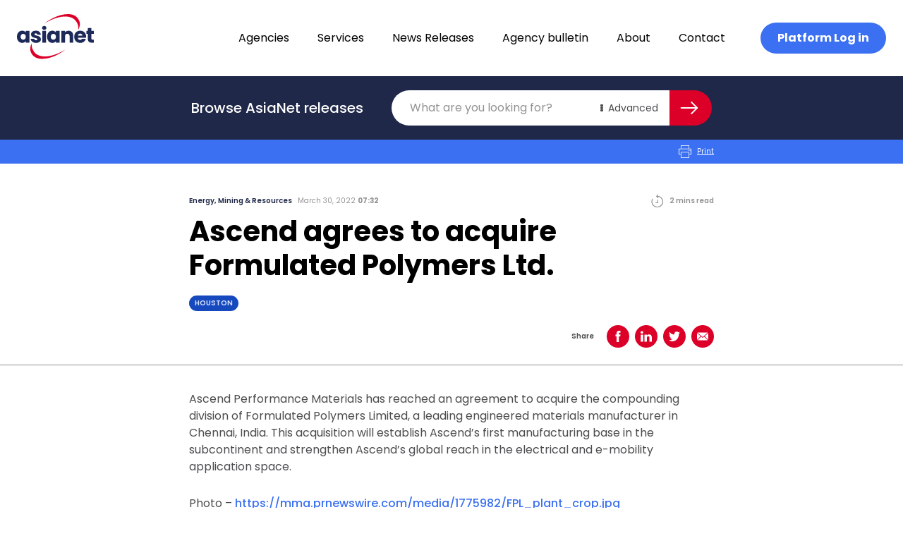

--- FILE ---
content_type: text/html; charset=UTF-8
request_url: https://asianetnews.net/news/ascend-agrees-to-acquire-formulated-polymers-ltd/
body_size: 25884
content:
<!doctype html>
<html lang="en-AU">
  <head>
    <meta charset="utf-8">
    <meta name="viewport" content="width=device-width, initial-scale=1">
    <link rel="apple-touch-icon" sizes="180x180" href="/favicon/apple-touch-icon.png">
    <link rel="icon" type="image/png" sizes="32x32" href="/favicon/favicon-32x32.png">
    <link rel="icon" type="image/png" sizes="16x16" href="/favicon/favicon-16x16.png">
    <link rel="manifest" href="/favicon/site.webmanifest">
    <link rel="mask-icon" href="/favicon/safari-pinned-tab.svg" color="#dc0028">
    <meta name="msapplication-TileColor" content="#b91d47">
    <meta name="theme-color" content="#ffffff">
    <!-- Google Tag Manager -->
    <script>(function(w,d,s,l,i){w[l]=w[l]||[];w[l].push({'gtm.start':
    new Date().getTime(),event:'gtm.js'});var f=d.getElementsByTagName(s)[0],
    j=d.createElement(s),dl=l!='dataLayer'?'&l='+l:'';j.async=true;j.src=
    'https://www.googletagmanager.com/gtm.js?id='+i+dl;f.parentNode.insertBefore(j,f);
    })(window,document,'script','dataLayer','GTM-P9P87P6');</script>
    <!-- End Google Tag Manager -->
    <meta name='robots' content='index, follow, max-image-preview:large, max-snippet:-1, max-video-preview:-1' />

	<!-- This site is optimized with the Yoast SEO plugin v20.2.1 - https://yoast.com/wordpress/plugins/seo/ -->
	<title>Ascend agrees to acquire Formulated Polymers Ltd. | AsiaNet</title>
	<link rel="canonical" href="https://asianetnews.net/news/ascend-agrees-to-acquire-formulated-polymers-ltd/" />
	<meta property="og:locale" content="en_US" />
	<meta property="og:type" content="article" />
	<meta property="og:title" content="Ascend agrees to acquire Formulated Polymers Ltd. | AsiaNet" />
	<meta property="og:description" content="Ascend Performance Materials has reached an agreement to acquire the compounding division of Formulated Polymers Limited, a leading engineered materials manufacturer in Chennai, India. This acquisition will establish Ascend&#8217;s first manufacturing base in the subcontinent and strengthen Ascend&#8217;s global reach in the electrical and e-mobility application space. Photo &#8211; https://mma.prnewswire.com/media/1775982/FPL_plant_crop.jpg Logo &#8211; https://mma.prnewswire.com/media/1326397/ASCEND_Logo.jpg The deal &hellip; Continued" />
	<meta property="og:url" content="https://asianetnews.net/news/ascend-agrees-to-acquire-formulated-polymers-ltd/" />
	<meta property="og:site_name" content="AsiaNet" />
	<meta property="article:modified_time" content="2023-04-09T00:22:02+00:00" />
	<meta property="og:image" content="https://asianetnews.net/app/uploads/2023/04/asianet-logo-opegraph.png" />
	<meta property="og:image:width" content="1200" />
	<meta property="og:image:height" content="630" />
	<meta property="og:image:type" content="image/png" />
	<meta name="twitter:card" content="summary_large_image" />
	<meta name="twitter:label1" content="Est. reading time" />
	<meta name="twitter:data1" content="2 minutes" />
	<script type="application/ld+json" class="yoast-schema-graph">{"@context":"https://schema.org","@graph":[{"@type":"WebPage","@id":"https://asianetnews.net/news/ascend-agrees-to-acquire-formulated-polymers-ltd/","url":"https://asianetnews.net/news/ascend-agrees-to-acquire-formulated-polymers-ltd/","name":"Ascend agrees to acquire Formulated Polymers Ltd. | AsiaNet","isPartOf":{"@id":"https://asianetnews.net/#website"},"datePublished":"2022-03-29T20:32:01+00:00","dateModified":"2023-04-09T00:22:02+00:00","breadcrumb":{"@id":"https://asianetnews.net/news/ascend-agrees-to-acquire-formulated-polymers-ltd/#breadcrumb"},"inLanguage":"en-AU","potentialAction":[{"@type":"ReadAction","target":["https://asianetnews.net/news/ascend-agrees-to-acquire-formulated-polymers-ltd/"]}]},{"@type":"BreadcrumbList","@id":"https://asianetnews.net/news/ascend-agrees-to-acquire-formulated-polymers-ltd/#breadcrumb","itemListElement":[{"@type":"ListItem","position":1,"name":"Home","item":"https://asianetnews.net/"},{"@type":"ListItem","position":2,"name":"Ascend agrees to acquire Formulated Polymers Ltd."}]},{"@type":"WebSite","@id":"https://asianetnews.net/#website","url":"https://asianetnews.net/","name":"AsiaNet","description":"Asia&#039;s premier PR distribution network","publisher":{"@id":"https://asianetnews.net/#organization"},"potentialAction":[{"@type":"SearchAction","target":{"@type":"EntryPoint","urlTemplate":"https://asianetnews.net/?s={search_term_string}"},"query-input":"required name=search_term_string"}],"inLanguage":"en-AU"},{"@type":"Organization","@id":"https://asianetnews.net/#organization","name":"AsiaNet","url":"https://asianetnews.net/","logo":{"@type":"ImageObject","inLanguage":"en-AU","@id":"https://asianetnews.net/#/schema/logo/image/","url":"https://asianetnews.net/app/uploads/2023/04/asianet-logo-opegraph.png","contentUrl":"https://asianetnews.net/app/uploads/2023/04/asianet-logo-opegraph.png","width":1200,"height":630,"caption":"AsiaNet"},"image":{"@id":"https://asianetnews.net/#/schema/logo/image/"},"sameAs":["https://www.linkedin.com/company/asianetnews/"]}]}</script>
	<!-- / Yoast SEO plugin. -->


<script>
window._wpemojiSettings = {"baseUrl":"https:\/\/s.w.org\/images\/core\/emoji\/14.0.0\/72x72\/","ext":".png","svgUrl":"https:\/\/s.w.org\/images\/core\/emoji\/14.0.0\/svg\/","svgExt":".svg","source":{"concatemoji":"https:\/\/asianetnews.net\/wp\/wp-includes\/js\/wp-emoji-release.min.js?ver=6.1.1"}};
/*! This file is auto-generated */
!function(e,a,t){var n,r,o,i=a.createElement("canvas"),p=i.getContext&&i.getContext("2d");function s(e,t){var a=String.fromCharCode,e=(p.clearRect(0,0,i.width,i.height),p.fillText(a.apply(this,e),0,0),i.toDataURL());return p.clearRect(0,0,i.width,i.height),p.fillText(a.apply(this,t),0,0),e===i.toDataURL()}function c(e){var t=a.createElement("script");t.src=e,t.defer=t.type="text/javascript",a.getElementsByTagName("head")[0].appendChild(t)}for(o=Array("flag","emoji"),t.supports={everything:!0,everythingExceptFlag:!0},r=0;r<o.length;r++)t.supports[o[r]]=function(e){if(p&&p.fillText)switch(p.textBaseline="top",p.font="600 32px Arial",e){case"flag":return s([127987,65039,8205,9895,65039],[127987,65039,8203,9895,65039])?!1:!s([55356,56826,55356,56819],[55356,56826,8203,55356,56819])&&!s([55356,57332,56128,56423,56128,56418,56128,56421,56128,56430,56128,56423,56128,56447],[55356,57332,8203,56128,56423,8203,56128,56418,8203,56128,56421,8203,56128,56430,8203,56128,56423,8203,56128,56447]);case"emoji":return!s([129777,127995,8205,129778,127999],[129777,127995,8203,129778,127999])}return!1}(o[r]),t.supports.everything=t.supports.everything&&t.supports[o[r]],"flag"!==o[r]&&(t.supports.everythingExceptFlag=t.supports.everythingExceptFlag&&t.supports[o[r]]);t.supports.everythingExceptFlag=t.supports.everythingExceptFlag&&!t.supports.flag,t.DOMReady=!1,t.readyCallback=function(){t.DOMReady=!0},t.supports.everything||(n=function(){t.readyCallback()},a.addEventListener?(a.addEventListener("DOMContentLoaded",n,!1),e.addEventListener("load",n,!1)):(e.attachEvent("onload",n),a.attachEvent("onreadystatechange",function(){"complete"===a.readyState&&t.readyCallback()})),(e=t.source||{}).concatemoji?c(e.concatemoji):e.wpemoji&&e.twemoji&&(c(e.twemoji),c(e.wpemoji)))}(window,document,window._wpemojiSettings);
</script>
<style>
img.wp-smiley,
img.emoji {
	display: inline !important;
	border: none !important;
	box-shadow: none !important;
	height: 1em !important;
	width: 1em !important;
	margin: 0 0.07em !important;
	vertical-align: -0.1em !important;
	background: none !important;
	padding: 0 !important;
}
</style>
	<link rel='stylesheet' id='wp-block-library-css' href='https://asianetnews.net/wp/wp-includes/css/dist/block-library/style.min.css?ver=6.1.1' media='all' />
<style id='global-styles-inline-css'>
body{--wp--preset--color--black: #000000;--wp--preset--color--cyan-bluish-gray: #abb8c3;--wp--preset--color--white: #fff;--wp--preset--color--pale-pink: #f78da7;--wp--preset--color--vivid-red: #cf2e2e;--wp--preset--color--luminous-vivid-orange: #ff6900;--wp--preset--color--luminous-vivid-amber: #fcb900;--wp--preset--color--light-green-cyan: #7bdcb5;--wp--preset--color--vivid-green-cyan: #00d084;--wp--preset--color--pale-cyan-blue: #8ed1fc;--wp--preset--color--vivid-cyan-blue: #0693e3;--wp--preset--color--vivid-purple: #9b51e0;--wp--preset--color--inherit: inherit;--wp--preset--color--current: currentcolor;--wp--preset--color--transparent: transparent;--wp--preset--color--black-default: #000000;--wp--preset--color--black-gunmetal: #4b4c4e;--wp--preset--color--slate-50: #f8fafc;--wp--preset--color--slate-100: #f1f5f9;--wp--preset--color--slate-200: #e2e8f0;--wp--preset--color--slate-300: #cbd5e1;--wp--preset--color--slate-400: #94a3b8;--wp--preset--color--slate-500: #64748b;--wp--preset--color--slate-600: #475569;--wp--preset--color--slate-700: #334155;--wp--preset--color--slate-800: #1e293b;--wp--preset--color--slate-900: #0f172a;--wp--preset--color--gray-50: #f9fafb;--wp--preset--color--gray-100: #f3f4f6;--wp--preset--color--gray-200: #e5e7eb;--wp--preset--color--gray-300: #d1d5db;--wp--preset--color--gray-400: #9ca3af;--wp--preset--color--gray-500: #6b7280;--wp--preset--color--gray-600: #4b5563;--wp--preset--color--gray-700: #374151;--wp--preset--color--gray-800: #1f2937;--wp--preset--color--gray-900: #111827;--wp--preset--color--zinc-50: #fafafa;--wp--preset--color--zinc-100: #f4f4f5;--wp--preset--color--zinc-200: #e4e4e7;--wp--preset--color--zinc-300: #d4d4d8;--wp--preset--color--zinc-400: #a1a1aa;--wp--preset--color--zinc-500: #71717a;--wp--preset--color--zinc-600: #52525b;--wp--preset--color--zinc-700: #3f3f46;--wp--preset--color--zinc-800: #27272a;--wp--preset--color--zinc-900: #18181b;--wp--preset--color--neutral-50: #fafafa;--wp--preset--color--neutral-100: #f5f5f5;--wp--preset--color--neutral-200: #e5e5e5;--wp--preset--color--neutral-300: #d4d4d4;--wp--preset--color--neutral-400: #a3a3a3;--wp--preset--color--neutral-500: #737373;--wp--preset--color--neutral-600: #525252;--wp--preset--color--neutral-700: #404040;--wp--preset--color--neutral-800: #262626;--wp--preset--color--neutral-900: #171717;--wp--preset--color--stone-50: #fafaf9;--wp--preset--color--stone-100: #f5f5f4;--wp--preset--color--stone-200: #e7e5e4;--wp--preset--color--stone-300: #d6d3d1;--wp--preset--color--stone-400: #a8a29e;--wp--preset--color--stone-500: #78716c;--wp--preset--color--stone-600: #57534e;--wp--preset--color--stone-700: #44403c;--wp--preset--color--stone-800: #292524;--wp--preset--color--stone-900: #1c1917;--wp--preset--color--red-50: #fef2f2;--wp--preset--color--red-100: #fee2e2;--wp--preset--color--red-200: #fecaca;--wp--preset--color--red-300: #fca5a5;--wp--preset--color--red-400: #f87171;--wp--preset--color--red-500: #ef4444;--wp--preset--color--red-600: #dc2626;--wp--preset--color--red-700: #b91c1c;--wp--preset--color--red-800: #991b1b;--wp--preset--color--red-900: #7f1d1d;--wp--preset--color--red-default: #dc0028;--wp--preset--color--red-ncs: #bf1e2e;--wp--preset--color--orange-50: #fff7ed;--wp--preset--color--orange-100: #ffedd5;--wp--preset--color--orange-200: #fed7aa;--wp--preset--color--orange-300: #fdba74;--wp--preset--color--orange-400: #fb923c;--wp--preset--color--orange-500: #f97316;--wp--preset--color--orange-600: #ea580c;--wp--preset--color--orange-700: #c2410c;--wp--preset--color--orange-800: #9a3412;--wp--preset--color--orange-900: #7c2d12;--wp--preset--color--amber-50: #fffbeb;--wp--preset--color--amber-100: #fef3c7;--wp--preset--color--amber-200: #fde68a;--wp--preset--color--amber-300: #fcd34d;--wp--preset--color--amber-400: #fbbf24;--wp--preset--color--amber-500: #f59e0b;--wp--preset--color--amber-600: #d97706;--wp--preset--color--amber-700: #b45309;--wp--preset--color--amber-800: #92400e;--wp--preset--color--amber-900: #78350f;--wp--preset--color--yellow-50: #fefce8;--wp--preset--color--yellow-100: #fef9c3;--wp--preset--color--yellow-200: #fef08a;--wp--preset--color--yellow-300: #fde047;--wp--preset--color--yellow-400: #facc15;--wp--preset--color--yellow-500: #eab308;--wp--preset--color--yellow-600: #ca8a04;--wp--preset--color--yellow-700: #a16207;--wp--preset--color--yellow-800: #854d0e;--wp--preset--color--yellow-900: #713f12;--wp--preset--color--lime-50: #f7fee7;--wp--preset--color--lime-100: #ecfccb;--wp--preset--color--lime-200: #d9f99d;--wp--preset--color--lime-300: #bef264;--wp--preset--color--lime-400: #a3e635;--wp--preset--color--lime-500: #84cc16;--wp--preset--color--lime-600: #65a30d;--wp--preset--color--lime-700: #4d7c0f;--wp--preset--color--lime-800: #3f6212;--wp--preset--color--lime-900: #365314;--wp--preset--color--green-50: #f0fdf4;--wp--preset--color--green-100: #dcfce7;--wp--preset--color--green-200: #bbf7d0;--wp--preset--color--green-300: #86efac;--wp--preset--color--green-400: #4ade80;--wp--preset--color--green-500: #22c55e;--wp--preset--color--green-600: #16a34a;--wp--preset--color--green-700: #15803d;--wp--preset--color--green-800: #166534;--wp--preset--color--green-900: #14532d;--wp--preset--color--emerald-50: #ecfdf5;--wp--preset--color--emerald-100: #d1fae5;--wp--preset--color--emerald-200: #a7f3d0;--wp--preset--color--emerald-300: #6ee7b7;--wp--preset--color--emerald-400: #34d399;--wp--preset--color--emerald-500: #10b981;--wp--preset--color--emerald-600: #059669;--wp--preset--color--emerald-700: #047857;--wp--preset--color--emerald-800: #065f46;--wp--preset--color--emerald-900: #064e3b;--wp--preset--color--teal-50: #f0fdfa;--wp--preset--color--teal-100: #ccfbf1;--wp--preset--color--teal-200: #99f6e4;--wp--preset--color--teal-300: #5eead4;--wp--preset--color--teal-400: #2dd4bf;--wp--preset--color--teal-500: #14b8a6;--wp--preset--color--teal-600: #0d9488;--wp--preset--color--teal-700: #0f766e;--wp--preset--color--teal-800: #115e59;--wp--preset--color--teal-900: #134e4a;--wp--preset--color--cyan-50: #ecfeff;--wp--preset--color--cyan-100: #cffafe;--wp--preset--color--cyan-200: #a5f3fc;--wp--preset--color--cyan-300: #67e8f9;--wp--preset--color--cyan-400: #22d3ee;--wp--preset--color--cyan-500: #06b6d4;--wp--preset--color--cyan-600: #0891b2;--wp--preset--color--cyan-700: #0e7490;--wp--preset--color--cyan-800: #155e75;--wp--preset--color--cyan-900: #164e63;--wp--preset--color--sky-50: #f0f9ff;--wp--preset--color--sky-100: #e0f2fe;--wp--preset--color--sky-200: #bae6fd;--wp--preset--color--sky-300: #7dd3fc;--wp--preset--color--sky-400: #38bdf8;--wp--preset--color--sky-500: #0ea5e9;--wp--preset--color--sky-600: #0284c7;--wp--preset--color--sky-700: #0369a1;--wp--preset--color--sky-800: #075985;--wp--preset--color--sky-900: #0c4a6e;--wp--preset--color--blue-50: #eff6ff;--wp--preset--color--blue-100: #dbeafe;--wp--preset--color--blue-200: #bfdbfe;--wp--preset--color--blue-300: #93c5fd;--wp--preset--color--blue-400: #60a5fa;--wp--preset--color--blue-500: #3b82f6;--wp--preset--color--blue-600: #2563eb;--wp--preset--color--blue-700: #1d4ed8;--wp--preset--color--blue-800: #1e40af;--wp--preset--color--blue-900: #1e3a8a;--wp--preset--color--blue-default: #3a70f1;--wp--preset--color--blue-navy: #1f2848;--wp--preset--color--blue-absolute: #1749be;--wp--preset--color--blue-space: #1c2959;--wp--preset--color--blue-lavender: #d4e1ff;--wp--preset--color--indigo-50: #eef2ff;--wp--preset--color--indigo-100: #e0e7ff;--wp--preset--color--indigo-200: #c7d2fe;--wp--preset--color--indigo-300: #a5b4fc;--wp--preset--color--indigo-400: #818cf8;--wp--preset--color--indigo-500: #6366f1;--wp--preset--color--indigo-600: #4f46e5;--wp--preset--color--indigo-700: #4338ca;--wp--preset--color--indigo-800: #3730a3;--wp--preset--color--indigo-900: #312e81;--wp--preset--color--violet-50: #f5f3ff;--wp--preset--color--violet-100: #ede9fe;--wp--preset--color--violet-200: #ddd6fe;--wp--preset--color--violet-300: #c4b5fd;--wp--preset--color--violet-400: #a78bfa;--wp--preset--color--violet-500: #8b5cf6;--wp--preset--color--violet-600: #7c3aed;--wp--preset--color--violet-700: #6d28d9;--wp--preset--color--violet-800: #5b21b6;--wp--preset--color--violet-900: #4c1d95;--wp--preset--color--purple-50: #faf5ff;--wp--preset--color--purple-100: #f3e8ff;--wp--preset--color--purple-200: #e9d5ff;--wp--preset--color--purple-300: #d8b4fe;--wp--preset--color--purple-400: #c084fc;--wp--preset--color--purple-500: #a855f7;--wp--preset--color--purple-600: #9333ea;--wp--preset--color--purple-700: #7e22ce;--wp--preset--color--purple-800: #6b21a8;--wp--preset--color--purple-900: #581c87;--wp--preset--color--fuchsia-50: #fdf4ff;--wp--preset--color--fuchsia-100: #fae8ff;--wp--preset--color--fuchsia-200: #f5d0fe;--wp--preset--color--fuchsia-300: #f0abfc;--wp--preset--color--fuchsia-400: #e879f9;--wp--preset--color--fuchsia-500: #d946ef;--wp--preset--color--fuchsia-600: #c026d3;--wp--preset--color--fuchsia-700: #a21caf;--wp--preset--color--fuchsia-800: #86198f;--wp--preset--color--fuchsia-900: #701a75;--wp--preset--color--pink-50: #fdf2f8;--wp--preset--color--pink-100: #fce7f3;--wp--preset--color--pink-200: #fbcfe8;--wp--preset--color--pink-300: #f9a8d4;--wp--preset--color--pink-400: #f472b6;--wp--preset--color--pink-500: #ec4899;--wp--preset--color--pink-600: #db2777;--wp--preset--color--pink-700: #be185d;--wp--preset--color--pink-800: #9d174d;--wp--preset--color--pink-900: #831843;--wp--preset--color--rose-50: #fff1f2;--wp--preset--color--rose-100: #ffe4e6;--wp--preset--color--rose-200: #fecdd3;--wp--preset--color--rose-300: #fda4af;--wp--preset--color--rose-400: #fb7185;--wp--preset--color--rose-500: #f43f5e;--wp--preset--color--rose-600: #e11d48;--wp--preset--color--rose-700: #be123c;--wp--preset--color--rose-800: #9f1239;--wp--preset--color--rose-900: #881337;--wp--preset--color--grey-default: #929292;--wp--preset--color--grey-smoke: #f5f5f5;--wp--preset--color--grey-spanish: #929292;--wp--preset--color--grey-platinum: #eaeaea;--wp--preset--color--grey-silver: #c0c0c0;--wp--preset--gradient--vivid-cyan-blue-to-vivid-purple: linear-gradient(135deg,rgba(6,147,227,1) 0%,rgb(155,81,224) 100%);--wp--preset--gradient--light-green-cyan-to-vivid-green-cyan: linear-gradient(135deg,rgb(122,220,180) 0%,rgb(0,208,130) 100%);--wp--preset--gradient--luminous-vivid-amber-to-luminous-vivid-orange: linear-gradient(135deg,rgba(252,185,0,1) 0%,rgba(255,105,0,1) 100%);--wp--preset--gradient--luminous-vivid-orange-to-vivid-red: linear-gradient(135deg,rgba(255,105,0,1) 0%,rgb(207,46,46) 100%);--wp--preset--gradient--very-light-gray-to-cyan-bluish-gray: linear-gradient(135deg,rgb(238,238,238) 0%,rgb(169,184,195) 100%);--wp--preset--gradient--cool-to-warm-spectrum: linear-gradient(135deg,rgb(74,234,220) 0%,rgb(151,120,209) 20%,rgb(207,42,186) 40%,rgb(238,44,130) 60%,rgb(251,105,98) 80%,rgb(254,248,76) 100%);--wp--preset--gradient--blush-light-purple: linear-gradient(135deg,rgb(255,206,236) 0%,rgb(152,150,240) 100%);--wp--preset--gradient--blush-bordeaux: linear-gradient(135deg,rgb(254,205,165) 0%,rgb(254,45,45) 50%,rgb(107,0,62) 100%);--wp--preset--gradient--luminous-dusk: linear-gradient(135deg,rgb(255,203,112) 0%,rgb(199,81,192) 50%,rgb(65,88,208) 100%);--wp--preset--gradient--pale-ocean: linear-gradient(135deg,rgb(255,245,203) 0%,rgb(182,227,212) 50%,rgb(51,167,181) 100%);--wp--preset--gradient--electric-grass: linear-gradient(135deg,rgb(202,248,128) 0%,rgb(113,206,126) 100%);--wp--preset--gradient--midnight: linear-gradient(135deg,rgb(2,3,129) 0%,rgb(40,116,252) 100%);--wp--preset--duotone--dark-grayscale: url('#wp-duotone-dark-grayscale');--wp--preset--duotone--grayscale: url('#wp-duotone-grayscale');--wp--preset--duotone--purple-yellow: url('#wp-duotone-purple-yellow');--wp--preset--duotone--blue-red: url('#wp-duotone-blue-red');--wp--preset--duotone--midnight: url('#wp-duotone-midnight');--wp--preset--duotone--magenta-yellow: url('#wp-duotone-magenta-yellow');--wp--preset--duotone--purple-green: url('#wp-duotone-purple-green');--wp--preset--duotone--blue-orange: url('#wp-duotone-blue-orange');--wp--preset--font-size--small: 13px;--wp--preset--font-size--medium: 20px;--wp--preset--font-size--large: 36px;--wp--preset--font-size--x-large: 42px;--wp--preset--font-size--xs: 0.75rem;--wp--preset--font-size--sm: 0.875rem;--wp--preset--font-size--base: 1rem;--wp--preset--font-size--lg: 1.125rem;--wp--preset--font-size--xl: 1.25rem;--wp--preset--font-size--2-xl: 1.5rem;--wp--preset--font-size--3-xl: 1.875rem;--wp--preset--font-size--4-xl: 2.25rem;--wp--preset--font-size--5-xl: 3rem;--wp--preset--font-size--6-xl: 3.75rem;--wp--preset--font-size--7-xl: 4.5rem;--wp--preset--font-size--8-xl: 6rem;--wp--preset--font-size--9-xl: 8rem;--wp--preset--font-size--h-1: 4.25rem;--wp--preset--font-size--h-2: 2.5rem;--wp--preset--font-size--h-3: 1.25rem;--wp--preset--font-size--b-1: 1rem;--wp--preset--font-size--b-2: 0.875rem;--wp--preset--font-size--b-3: 0.625rem;--wp--preset--font-family--body: Poppins,sans-serif;--wp--preset--spacing--20: 0.44rem;--wp--preset--spacing--30: 0.67rem;--wp--preset--spacing--40: 1rem;--wp--preset--spacing--50: 1.5rem;--wp--preset--spacing--60: 2.25rem;--wp--preset--spacing--70: 3.38rem;--wp--preset--spacing--80: 5.06rem;}body { margin: 0; }.wp-site-blocks > .alignleft { float: left; margin-right: 2em; }.wp-site-blocks > .alignright { float: right; margin-left: 2em; }.wp-site-blocks > .aligncenter { justify-content: center; margin-left: auto; margin-right: auto; }:where(.is-layout-flex){gap: 0.5em;}body .is-layout-flow > .alignleft{float: left;margin-inline-start: 0;margin-inline-end: 2em;}body .is-layout-flow > .alignright{float: right;margin-inline-start: 2em;margin-inline-end: 0;}body .is-layout-flow > .aligncenter{margin-left: auto !important;margin-right: auto !important;}body .is-layout-constrained > .alignleft{float: left;margin-inline-start: 0;margin-inline-end: 2em;}body .is-layout-constrained > .alignright{float: right;margin-inline-start: 2em;margin-inline-end: 0;}body .is-layout-constrained > .aligncenter{margin-left: auto !important;margin-right: auto !important;}body .is-layout-constrained > :where(:not(.alignleft):not(.alignright):not(.alignfull)){max-width: var(--wp--style--global--content-size);margin-left: auto !important;margin-right: auto !important;}body .is-layout-constrained > .alignwide{max-width: var(--wp--style--global--wide-size);}body .is-layout-flex{display: flex;}body .is-layout-flex{flex-wrap: wrap;align-items: center;}body .is-layout-flex > *{margin: 0;}body{padding-top: 0px;padding-right: 0px;padding-bottom: 0px;padding-left: 0px;}a:where(:not(.wp-element-button)){text-decoration: underline;}.wp-element-button, .wp-block-button__link{background-color: #32373c;border-width: 0;color: #fff;font-family: inherit;font-size: inherit;line-height: inherit;padding: calc(0.667em + 2px) calc(1.333em + 2px);text-decoration: none;}.has-black-color{color: var(--wp--preset--color--black) !important;}.has-cyan-bluish-gray-color{color: var(--wp--preset--color--cyan-bluish-gray) !important;}.has-white-color{color: var(--wp--preset--color--white) !important;}.has-pale-pink-color{color: var(--wp--preset--color--pale-pink) !important;}.has-vivid-red-color{color: var(--wp--preset--color--vivid-red) !important;}.has-luminous-vivid-orange-color{color: var(--wp--preset--color--luminous-vivid-orange) !important;}.has-luminous-vivid-amber-color{color: var(--wp--preset--color--luminous-vivid-amber) !important;}.has-light-green-cyan-color{color: var(--wp--preset--color--light-green-cyan) !important;}.has-vivid-green-cyan-color{color: var(--wp--preset--color--vivid-green-cyan) !important;}.has-pale-cyan-blue-color{color: var(--wp--preset--color--pale-cyan-blue) !important;}.has-vivid-cyan-blue-color{color: var(--wp--preset--color--vivid-cyan-blue) !important;}.has-vivid-purple-color{color: var(--wp--preset--color--vivid-purple) !important;}.has-inherit-color{color: var(--wp--preset--color--inherit) !important;}.has-current-color{color: var(--wp--preset--color--current) !important;}.has-transparent-color{color: var(--wp--preset--color--transparent) !important;}.has-black-default-color{color: var(--wp--preset--color--black-default) !important;}.has-black-gunmetal-color{color: var(--wp--preset--color--black-gunmetal) !important;}.has-slate-50-color{color: var(--wp--preset--color--slate-50) !important;}.has-slate-100-color{color: var(--wp--preset--color--slate-100) !important;}.has-slate-200-color{color: var(--wp--preset--color--slate-200) !important;}.has-slate-300-color{color: var(--wp--preset--color--slate-300) !important;}.has-slate-400-color{color: var(--wp--preset--color--slate-400) !important;}.has-slate-500-color{color: var(--wp--preset--color--slate-500) !important;}.has-slate-600-color{color: var(--wp--preset--color--slate-600) !important;}.has-slate-700-color{color: var(--wp--preset--color--slate-700) !important;}.has-slate-800-color{color: var(--wp--preset--color--slate-800) !important;}.has-slate-900-color{color: var(--wp--preset--color--slate-900) !important;}.has-gray-50-color{color: var(--wp--preset--color--gray-50) !important;}.has-gray-100-color{color: var(--wp--preset--color--gray-100) !important;}.has-gray-200-color{color: var(--wp--preset--color--gray-200) !important;}.has-gray-300-color{color: var(--wp--preset--color--gray-300) !important;}.has-gray-400-color{color: var(--wp--preset--color--gray-400) !important;}.has-gray-500-color{color: var(--wp--preset--color--gray-500) !important;}.has-gray-600-color{color: var(--wp--preset--color--gray-600) !important;}.has-gray-700-color{color: var(--wp--preset--color--gray-700) !important;}.has-gray-800-color{color: var(--wp--preset--color--gray-800) !important;}.has-gray-900-color{color: var(--wp--preset--color--gray-900) !important;}.has-zinc-50-color{color: var(--wp--preset--color--zinc-50) !important;}.has-zinc-100-color{color: var(--wp--preset--color--zinc-100) !important;}.has-zinc-200-color{color: var(--wp--preset--color--zinc-200) !important;}.has-zinc-300-color{color: var(--wp--preset--color--zinc-300) !important;}.has-zinc-400-color{color: var(--wp--preset--color--zinc-400) !important;}.has-zinc-500-color{color: var(--wp--preset--color--zinc-500) !important;}.has-zinc-600-color{color: var(--wp--preset--color--zinc-600) !important;}.has-zinc-700-color{color: var(--wp--preset--color--zinc-700) !important;}.has-zinc-800-color{color: var(--wp--preset--color--zinc-800) !important;}.has-zinc-900-color{color: var(--wp--preset--color--zinc-900) !important;}.has-neutral-50-color{color: var(--wp--preset--color--neutral-50) !important;}.has-neutral-100-color{color: var(--wp--preset--color--neutral-100) !important;}.has-neutral-200-color{color: var(--wp--preset--color--neutral-200) !important;}.has-neutral-300-color{color: var(--wp--preset--color--neutral-300) !important;}.has-neutral-400-color{color: var(--wp--preset--color--neutral-400) !important;}.has-neutral-500-color{color: var(--wp--preset--color--neutral-500) !important;}.has-neutral-600-color{color: var(--wp--preset--color--neutral-600) !important;}.has-neutral-700-color{color: var(--wp--preset--color--neutral-700) !important;}.has-neutral-800-color{color: var(--wp--preset--color--neutral-800) !important;}.has-neutral-900-color{color: var(--wp--preset--color--neutral-900) !important;}.has-stone-50-color{color: var(--wp--preset--color--stone-50) !important;}.has-stone-100-color{color: var(--wp--preset--color--stone-100) !important;}.has-stone-200-color{color: var(--wp--preset--color--stone-200) !important;}.has-stone-300-color{color: var(--wp--preset--color--stone-300) !important;}.has-stone-400-color{color: var(--wp--preset--color--stone-400) !important;}.has-stone-500-color{color: var(--wp--preset--color--stone-500) !important;}.has-stone-600-color{color: var(--wp--preset--color--stone-600) !important;}.has-stone-700-color{color: var(--wp--preset--color--stone-700) !important;}.has-stone-800-color{color: var(--wp--preset--color--stone-800) !important;}.has-stone-900-color{color: var(--wp--preset--color--stone-900) !important;}.has-red-50-color{color: var(--wp--preset--color--red-50) !important;}.has-red-100-color{color: var(--wp--preset--color--red-100) !important;}.has-red-200-color{color: var(--wp--preset--color--red-200) !important;}.has-red-300-color{color: var(--wp--preset--color--red-300) !important;}.has-red-400-color{color: var(--wp--preset--color--red-400) !important;}.has-red-500-color{color: var(--wp--preset--color--red-500) !important;}.has-red-600-color{color: var(--wp--preset--color--red-600) !important;}.has-red-700-color{color: var(--wp--preset--color--red-700) !important;}.has-red-800-color{color: var(--wp--preset--color--red-800) !important;}.has-red-900-color{color: var(--wp--preset--color--red-900) !important;}.has-red-default-color{color: var(--wp--preset--color--red-default) !important;}.has-red-ncs-color{color: var(--wp--preset--color--red-ncs) !important;}.has-orange-50-color{color: var(--wp--preset--color--orange-50) !important;}.has-orange-100-color{color: var(--wp--preset--color--orange-100) !important;}.has-orange-200-color{color: var(--wp--preset--color--orange-200) !important;}.has-orange-300-color{color: var(--wp--preset--color--orange-300) !important;}.has-orange-400-color{color: var(--wp--preset--color--orange-400) !important;}.has-orange-500-color{color: var(--wp--preset--color--orange-500) !important;}.has-orange-600-color{color: var(--wp--preset--color--orange-600) !important;}.has-orange-700-color{color: var(--wp--preset--color--orange-700) !important;}.has-orange-800-color{color: var(--wp--preset--color--orange-800) !important;}.has-orange-900-color{color: var(--wp--preset--color--orange-900) !important;}.has-amber-50-color{color: var(--wp--preset--color--amber-50) !important;}.has-amber-100-color{color: var(--wp--preset--color--amber-100) !important;}.has-amber-200-color{color: var(--wp--preset--color--amber-200) !important;}.has-amber-300-color{color: var(--wp--preset--color--amber-300) !important;}.has-amber-400-color{color: var(--wp--preset--color--amber-400) !important;}.has-amber-500-color{color: var(--wp--preset--color--amber-500) !important;}.has-amber-600-color{color: var(--wp--preset--color--amber-600) !important;}.has-amber-700-color{color: var(--wp--preset--color--amber-700) !important;}.has-amber-800-color{color: var(--wp--preset--color--amber-800) !important;}.has-amber-900-color{color: var(--wp--preset--color--amber-900) !important;}.has-yellow-50-color{color: var(--wp--preset--color--yellow-50) !important;}.has-yellow-100-color{color: var(--wp--preset--color--yellow-100) !important;}.has-yellow-200-color{color: var(--wp--preset--color--yellow-200) !important;}.has-yellow-300-color{color: var(--wp--preset--color--yellow-300) !important;}.has-yellow-400-color{color: var(--wp--preset--color--yellow-400) !important;}.has-yellow-500-color{color: var(--wp--preset--color--yellow-500) !important;}.has-yellow-600-color{color: var(--wp--preset--color--yellow-600) !important;}.has-yellow-700-color{color: var(--wp--preset--color--yellow-700) !important;}.has-yellow-800-color{color: var(--wp--preset--color--yellow-800) !important;}.has-yellow-900-color{color: var(--wp--preset--color--yellow-900) !important;}.has-lime-50-color{color: var(--wp--preset--color--lime-50) !important;}.has-lime-100-color{color: var(--wp--preset--color--lime-100) !important;}.has-lime-200-color{color: var(--wp--preset--color--lime-200) !important;}.has-lime-300-color{color: var(--wp--preset--color--lime-300) !important;}.has-lime-400-color{color: var(--wp--preset--color--lime-400) !important;}.has-lime-500-color{color: var(--wp--preset--color--lime-500) !important;}.has-lime-600-color{color: var(--wp--preset--color--lime-600) !important;}.has-lime-700-color{color: var(--wp--preset--color--lime-700) !important;}.has-lime-800-color{color: var(--wp--preset--color--lime-800) !important;}.has-lime-900-color{color: var(--wp--preset--color--lime-900) !important;}.has-green-50-color{color: var(--wp--preset--color--green-50) !important;}.has-green-100-color{color: var(--wp--preset--color--green-100) !important;}.has-green-200-color{color: var(--wp--preset--color--green-200) !important;}.has-green-300-color{color: var(--wp--preset--color--green-300) !important;}.has-green-400-color{color: var(--wp--preset--color--green-400) !important;}.has-green-500-color{color: var(--wp--preset--color--green-500) !important;}.has-green-600-color{color: var(--wp--preset--color--green-600) !important;}.has-green-700-color{color: var(--wp--preset--color--green-700) !important;}.has-green-800-color{color: var(--wp--preset--color--green-800) !important;}.has-green-900-color{color: var(--wp--preset--color--green-900) !important;}.has-emerald-50-color{color: var(--wp--preset--color--emerald-50) !important;}.has-emerald-100-color{color: var(--wp--preset--color--emerald-100) !important;}.has-emerald-200-color{color: var(--wp--preset--color--emerald-200) !important;}.has-emerald-300-color{color: var(--wp--preset--color--emerald-300) !important;}.has-emerald-400-color{color: var(--wp--preset--color--emerald-400) !important;}.has-emerald-500-color{color: var(--wp--preset--color--emerald-500) !important;}.has-emerald-600-color{color: var(--wp--preset--color--emerald-600) !important;}.has-emerald-700-color{color: var(--wp--preset--color--emerald-700) !important;}.has-emerald-800-color{color: var(--wp--preset--color--emerald-800) !important;}.has-emerald-900-color{color: var(--wp--preset--color--emerald-900) !important;}.has-teal-50-color{color: var(--wp--preset--color--teal-50) !important;}.has-teal-100-color{color: var(--wp--preset--color--teal-100) !important;}.has-teal-200-color{color: var(--wp--preset--color--teal-200) !important;}.has-teal-300-color{color: var(--wp--preset--color--teal-300) !important;}.has-teal-400-color{color: var(--wp--preset--color--teal-400) !important;}.has-teal-500-color{color: var(--wp--preset--color--teal-500) !important;}.has-teal-600-color{color: var(--wp--preset--color--teal-600) !important;}.has-teal-700-color{color: var(--wp--preset--color--teal-700) !important;}.has-teal-800-color{color: var(--wp--preset--color--teal-800) !important;}.has-teal-900-color{color: var(--wp--preset--color--teal-900) !important;}.has-cyan-50-color{color: var(--wp--preset--color--cyan-50) !important;}.has-cyan-100-color{color: var(--wp--preset--color--cyan-100) !important;}.has-cyan-200-color{color: var(--wp--preset--color--cyan-200) !important;}.has-cyan-300-color{color: var(--wp--preset--color--cyan-300) !important;}.has-cyan-400-color{color: var(--wp--preset--color--cyan-400) !important;}.has-cyan-500-color{color: var(--wp--preset--color--cyan-500) !important;}.has-cyan-600-color{color: var(--wp--preset--color--cyan-600) !important;}.has-cyan-700-color{color: var(--wp--preset--color--cyan-700) !important;}.has-cyan-800-color{color: var(--wp--preset--color--cyan-800) !important;}.has-cyan-900-color{color: var(--wp--preset--color--cyan-900) !important;}.has-sky-50-color{color: var(--wp--preset--color--sky-50) !important;}.has-sky-100-color{color: var(--wp--preset--color--sky-100) !important;}.has-sky-200-color{color: var(--wp--preset--color--sky-200) !important;}.has-sky-300-color{color: var(--wp--preset--color--sky-300) !important;}.has-sky-400-color{color: var(--wp--preset--color--sky-400) !important;}.has-sky-500-color{color: var(--wp--preset--color--sky-500) !important;}.has-sky-600-color{color: var(--wp--preset--color--sky-600) !important;}.has-sky-700-color{color: var(--wp--preset--color--sky-700) !important;}.has-sky-800-color{color: var(--wp--preset--color--sky-800) !important;}.has-sky-900-color{color: var(--wp--preset--color--sky-900) !important;}.has-blue-50-color{color: var(--wp--preset--color--blue-50) !important;}.has-blue-100-color{color: var(--wp--preset--color--blue-100) !important;}.has-blue-200-color{color: var(--wp--preset--color--blue-200) !important;}.has-blue-300-color{color: var(--wp--preset--color--blue-300) !important;}.has-blue-400-color{color: var(--wp--preset--color--blue-400) !important;}.has-blue-500-color{color: var(--wp--preset--color--blue-500) !important;}.has-blue-600-color{color: var(--wp--preset--color--blue-600) !important;}.has-blue-700-color{color: var(--wp--preset--color--blue-700) !important;}.has-blue-800-color{color: var(--wp--preset--color--blue-800) !important;}.has-blue-900-color{color: var(--wp--preset--color--blue-900) !important;}.has-blue-default-color{color: var(--wp--preset--color--blue-default) !important;}.has-blue-navy-color{color: var(--wp--preset--color--blue-navy) !important;}.has-blue-absolute-color{color: var(--wp--preset--color--blue-absolute) !important;}.has-blue-space-color{color: var(--wp--preset--color--blue-space) !important;}.has-blue-lavender-color{color: var(--wp--preset--color--blue-lavender) !important;}.has-indigo-50-color{color: var(--wp--preset--color--indigo-50) !important;}.has-indigo-100-color{color: var(--wp--preset--color--indigo-100) !important;}.has-indigo-200-color{color: var(--wp--preset--color--indigo-200) !important;}.has-indigo-300-color{color: var(--wp--preset--color--indigo-300) !important;}.has-indigo-400-color{color: var(--wp--preset--color--indigo-400) !important;}.has-indigo-500-color{color: var(--wp--preset--color--indigo-500) !important;}.has-indigo-600-color{color: var(--wp--preset--color--indigo-600) !important;}.has-indigo-700-color{color: var(--wp--preset--color--indigo-700) !important;}.has-indigo-800-color{color: var(--wp--preset--color--indigo-800) !important;}.has-indigo-900-color{color: var(--wp--preset--color--indigo-900) !important;}.has-violet-50-color{color: var(--wp--preset--color--violet-50) !important;}.has-violet-100-color{color: var(--wp--preset--color--violet-100) !important;}.has-violet-200-color{color: var(--wp--preset--color--violet-200) !important;}.has-violet-300-color{color: var(--wp--preset--color--violet-300) !important;}.has-violet-400-color{color: var(--wp--preset--color--violet-400) !important;}.has-violet-500-color{color: var(--wp--preset--color--violet-500) !important;}.has-violet-600-color{color: var(--wp--preset--color--violet-600) !important;}.has-violet-700-color{color: var(--wp--preset--color--violet-700) !important;}.has-violet-800-color{color: var(--wp--preset--color--violet-800) !important;}.has-violet-900-color{color: var(--wp--preset--color--violet-900) !important;}.has-purple-50-color{color: var(--wp--preset--color--purple-50) !important;}.has-purple-100-color{color: var(--wp--preset--color--purple-100) !important;}.has-purple-200-color{color: var(--wp--preset--color--purple-200) !important;}.has-purple-300-color{color: var(--wp--preset--color--purple-300) !important;}.has-purple-400-color{color: var(--wp--preset--color--purple-400) !important;}.has-purple-500-color{color: var(--wp--preset--color--purple-500) !important;}.has-purple-600-color{color: var(--wp--preset--color--purple-600) !important;}.has-purple-700-color{color: var(--wp--preset--color--purple-700) !important;}.has-purple-800-color{color: var(--wp--preset--color--purple-800) !important;}.has-purple-900-color{color: var(--wp--preset--color--purple-900) !important;}.has-fuchsia-50-color{color: var(--wp--preset--color--fuchsia-50) !important;}.has-fuchsia-100-color{color: var(--wp--preset--color--fuchsia-100) !important;}.has-fuchsia-200-color{color: var(--wp--preset--color--fuchsia-200) !important;}.has-fuchsia-300-color{color: var(--wp--preset--color--fuchsia-300) !important;}.has-fuchsia-400-color{color: var(--wp--preset--color--fuchsia-400) !important;}.has-fuchsia-500-color{color: var(--wp--preset--color--fuchsia-500) !important;}.has-fuchsia-600-color{color: var(--wp--preset--color--fuchsia-600) !important;}.has-fuchsia-700-color{color: var(--wp--preset--color--fuchsia-700) !important;}.has-fuchsia-800-color{color: var(--wp--preset--color--fuchsia-800) !important;}.has-fuchsia-900-color{color: var(--wp--preset--color--fuchsia-900) !important;}.has-pink-50-color{color: var(--wp--preset--color--pink-50) !important;}.has-pink-100-color{color: var(--wp--preset--color--pink-100) !important;}.has-pink-200-color{color: var(--wp--preset--color--pink-200) !important;}.has-pink-300-color{color: var(--wp--preset--color--pink-300) !important;}.has-pink-400-color{color: var(--wp--preset--color--pink-400) !important;}.has-pink-500-color{color: var(--wp--preset--color--pink-500) !important;}.has-pink-600-color{color: var(--wp--preset--color--pink-600) !important;}.has-pink-700-color{color: var(--wp--preset--color--pink-700) !important;}.has-pink-800-color{color: var(--wp--preset--color--pink-800) !important;}.has-pink-900-color{color: var(--wp--preset--color--pink-900) !important;}.has-rose-50-color{color: var(--wp--preset--color--rose-50) !important;}.has-rose-100-color{color: var(--wp--preset--color--rose-100) !important;}.has-rose-200-color{color: var(--wp--preset--color--rose-200) !important;}.has-rose-300-color{color: var(--wp--preset--color--rose-300) !important;}.has-rose-400-color{color: var(--wp--preset--color--rose-400) !important;}.has-rose-500-color{color: var(--wp--preset--color--rose-500) !important;}.has-rose-600-color{color: var(--wp--preset--color--rose-600) !important;}.has-rose-700-color{color: var(--wp--preset--color--rose-700) !important;}.has-rose-800-color{color: var(--wp--preset--color--rose-800) !important;}.has-rose-900-color{color: var(--wp--preset--color--rose-900) !important;}.has-grey-default-color{color: var(--wp--preset--color--grey-default) !important;}.has-grey-smoke-color{color: var(--wp--preset--color--grey-smoke) !important;}.has-grey-spanish-color{color: var(--wp--preset--color--grey-spanish) !important;}.has-grey-platinum-color{color: var(--wp--preset--color--grey-platinum) !important;}.has-grey-silver-color{color: var(--wp--preset--color--grey-silver) !important;}.has-black-background-color{background-color: var(--wp--preset--color--black) !important;}.has-cyan-bluish-gray-background-color{background-color: var(--wp--preset--color--cyan-bluish-gray) !important;}.has-white-background-color{background-color: var(--wp--preset--color--white) !important;}.has-pale-pink-background-color{background-color: var(--wp--preset--color--pale-pink) !important;}.has-vivid-red-background-color{background-color: var(--wp--preset--color--vivid-red) !important;}.has-luminous-vivid-orange-background-color{background-color: var(--wp--preset--color--luminous-vivid-orange) !important;}.has-luminous-vivid-amber-background-color{background-color: var(--wp--preset--color--luminous-vivid-amber) !important;}.has-light-green-cyan-background-color{background-color: var(--wp--preset--color--light-green-cyan) !important;}.has-vivid-green-cyan-background-color{background-color: var(--wp--preset--color--vivid-green-cyan) !important;}.has-pale-cyan-blue-background-color{background-color: var(--wp--preset--color--pale-cyan-blue) !important;}.has-vivid-cyan-blue-background-color{background-color: var(--wp--preset--color--vivid-cyan-blue) !important;}.has-vivid-purple-background-color{background-color: var(--wp--preset--color--vivid-purple) !important;}.has-inherit-background-color{background-color: var(--wp--preset--color--inherit) !important;}.has-current-background-color{background-color: var(--wp--preset--color--current) !important;}.has-transparent-background-color{background-color: var(--wp--preset--color--transparent) !important;}.has-black-default-background-color{background-color: var(--wp--preset--color--black-default) !important;}.has-black-gunmetal-background-color{background-color: var(--wp--preset--color--black-gunmetal) !important;}.has-slate-50-background-color{background-color: var(--wp--preset--color--slate-50) !important;}.has-slate-100-background-color{background-color: var(--wp--preset--color--slate-100) !important;}.has-slate-200-background-color{background-color: var(--wp--preset--color--slate-200) !important;}.has-slate-300-background-color{background-color: var(--wp--preset--color--slate-300) !important;}.has-slate-400-background-color{background-color: var(--wp--preset--color--slate-400) !important;}.has-slate-500-background-color{background-color: var(--wp--preset--color--slate-500) !important;}.has-slate-600-background-color{background-color: var(--wp--preset--color--slate-600) !important;}.has-slate-700-background-color{background-color: var(--wp--preset--color--slate-700) !important;}.has-slate-800-background-color{background-color: var(--wp--preset--color--slate-800) !important;}.has-slate-900-background-color{background-color: var(--wp--preset--color--slate-900) !important;}.has-gray-50-background-color{background-color: var(--wp--preset--color--gray-50) !important;}.has-gray-100-background-color{background-color: var(--wp--preset--color--gray-100) !important;}.has-gray-200-background-color{background-color: var(--wp--preset--color--gray-200) !important;}.has-gray-300-background-color{background-color: var(--wp--preset--color--gray-300) !important;}.has-gray-400-background-color{background-color: var(--wp--preset--color--gray-400) !important;}.has-gray-500-background-color{background-color: var(--wp--preset--color--gray-500) !important;}.has-gray-600-background-color{background-color: var(--wp--preset--color--gray-600) !important;}.has-gray-700-background-color{background-color: var(--wp--preset--color--gray-700) !important;}.has-gray-800-background-color{background-color: var(--wp--preset--color--gray-800) !important;}.has-gray-900-background-color{background-color: var(--wp--preset--color--gray-900) !important;}.has-zinc-50-background-color{background-color: var(--wp--preset--color--zinc-50) !important;}.has-zinc-100-background-color{background-color: var(--wp--preset--color--zinc-100) !important;}.has-zinc-200-background-color{background-color: var(--wp--preset--color--zinc-200) !important;}.has-zinc-300-background-color{background-color: var(--wp--preset--color--zinc-300) !important;}.has-zinc-400-background-color{background-color: var(--wp--preset--color--zinc-400) !important;}.has-zinc-500-background-color{background-color: var(--wp--preset--color--zinc-500) !important;}.has-zinc-600-background-color{background-color: var(--wp--preset--color--zinc-600) !important;}.has-zinc-700-background-color{background-color: var(--wp--preset--color--zinc-700) !important;}.has-zinc-800-background-color{background-color: var(--wp--preset--color--zinc-800) !important;}.has-zinc-900-background-color{background-color: var(--wp--preset--color--zinc-900) !important;}.has-neutral-50-background-color{background-color: var(--wp--preset--color--neutral-50) !important;}.has-neutral-100-background-color{background-color: var(--wp--preset--color--neutral-100) !important;}.has-neutral-200-background-color{background-color: var(--wp--preset--color--neutral-200) !important;}.has-neutral-300-background-color{background-color: var(--wp--preset--color--neutral-300) !important;}.has-neutral-400-background-color{background-color: var(--wp--preset--color--neutral-400) !important;}.has-neutral-500-background-color{background-color: var(--wp--preset--color--neutral-500) !important;}.has-neutral-600-background-color{background-color: var(--wp--preset--color--neutral-600) !important;}.has-neutral-700-background-color{background-color: var(--wp--preset--color--neutral-700) !important;}.has-neutral-800-background-color{background-color: var(--wp--preset--color--neutral-800) !important;}.has-neutral-900-background-color{background-color: var(--wp--preset--color--neutral-900) !important;}.has-stone-50-background-color{background-color: var(--wp--preset--color--stone-50) !important;}.has-stone-100-background-color{background-color: var(--wp--preset--color--stone-100) !important;}.has-stone-200-background-color{background-color: var(--wp--preset--color--stone-200) !important;}.has-stone-300-background-color{background-color: var(--wp--preset--color--stone-300) !important;}.has-stone-400-background-color{background-color: var(--wp--preset--color--stone-400) !important;}.has-stone-500-background-color{background-color: var(--wp--preset--color--stone-500) !important;}.has-stone-600-background-color{background-color: var(--wp--preset--color--stone-600) !important;}.has-stone-700-background-color{background-color: var(--wp--preset--color--stone-700) !important;}.has-stone-800-background-color{background-color: var(--wp--preset--color--stone-800) !important;}.has-stone-900-background-color{background-color: var(--wp--preset--color--stone-900) !important;}.has-red-50-background-color{background-color: var(--wp--preset--color--red-50) !important;}.has-red-100-background-color{background-color: var(--wp--preset--color--red-100) !important;}.has-red-200-background-color{background-color: var(--wp--preset--color--red-200) !important;}.has-red-300-background-color{background-color: var(--wp--preset--color--red-300) !important;}.has-red-400-background-color{background-color: var(--wp--preset--color--red-400) !important;}.has-red-500-background-color{background-color: var(--wp--preset--color--red-500) !important;}.has-red-600-background-color{background-color: var(--wp--preset--color--red-600) !important;}.has-red-700-background-color{background-color: var(--wp--preset--color--red-700) !important;}.has-red-800-background-color{background-color: var(--wp--preset--color--red-800) !important;}.has-red-900-background-color{background-color: var(--wp--preset--color--red-900) !important;}.has-red-default-background-color{background-color: var(--wp--preset--color--red-default) !important;}.has-red-ncs-background-color{background-color: var(--wp--preset--color--red-ncs) !important;}.has-orange-50-background-color{background-color: var(--wp--preset--color--orange-50) !important;}.has-orange-100-background-color{background-color: var(--wp--preset--color--orange-100) !important;}.has-orange-200-background-color{background-color: var(--wp--preset--color--orange-200) !important;}.has-orange-300-background-color{background-color: var(--wp--preset--color--orange-300) !important;}.has-orange-400-background-color{background-color: var(--wp--preset--color--orange-400) !important;}.has-orange-500-background-color{background-color: var(--wp--preset--color--orange-500) !important;}.has-orange-600-background-color{background-color: var(--wp--preset--color--orange-600) !important;}.has-orange-700-background-color{background-color: var(--wp--preset--color--orange-700) !important;}.has-orange-800-background-color{background-color: var(--wp--preset--color--orange-800) !important;}.has-orange-900-background-color{background-color: var(--wp--preset--color--orange-900) !important;}.has-amber-50-background-color{background-color: var(--wp--preset--color--amber-50) !important;}.has-amber-100-background-color{background-color: var(--wp--preset--color--amber-100) !important;}.has-amber-200-background-color{background-color: var(--wp--preset--color--amber-200) !important;}.has-amber-300-background-color{background-color: var(--wp--preset--color--amber-300) !important;}.has-amber-400-background-color{background-color: var(--wp--preset--color--amber-400) !important;}.has-amber-500-background-color{background-color: var(--wp--preset--color--amber-500) !important;}.has-amber-600-background-color{background-color: var(--wp--preset--color--amber-600) !important;}.has-amber-700-background-color{background-color: var(--wp--preset--color--amber-700) !important;}.has-amber-800-background-color{background-color: var(--wp--preset--color--amber-800) !important;}.has-amber-900-background-color{background-color: var(--wp--preset--color--amber-900) !important;}.has-yellow-50-background-color{background-color: var(--wp--preset--color--yellow-50) !important;}.has-yellow-100-background-color{background-color: var(--wp--preset--color--yellow-100) !important;}.has-yellow-200-background-color{background-color: var(--wp--preset--color--yellow-200) !important;}.has-yellow-300-background-color{background-color: var(--wp--preset--color--yellow-300) !important;}.has-yellow-400-background-color{background-color: var(--wp--preset--color--yellow-400) !important;}.has-yellow-500-background-color{background-color: var(--wp--preset--color--yellow-500) !important;}.has-yellow-600-background-color{background-color: var(--wp--preset--color--yellow-600) !important;}.has-yellow-700-background-color{background-color: var(--wp--preset--color--yellow-700) !important;}.has-yellow-800-background-color{background-color: var(--wp--preset--color--yellow-800) !important;}.has-yellow-900-background-color{background-color: var(--wp--preset--color--yellow-900) !important;}.has-lime-50-background-color{background-color: var(--wp--preset--color--lime-50) !important;}.has-lime-100-background-color{background-color: var(--wp--preset--color--lime-100) !important;}.has-lime-200-background-color{background-color: var(--wp--preset--color--lime-200) !important;}.has-lime-300-background-color{background-color: var(--wp--preset--color--lime-300) !important;}.has-lime-400-background-color{background-color: var(--wp--preset--color--lime-400) !important;}.has-lime-500-background-color{background-color: var(--wp--preset--color--lime-500) !important;}.has-lime-600-background-color{background-color: var(--wp--preset--color--lime-600) !important;}.has-lime-700-background-color{background-color: var(--wp--preset--color--lime-700) !important;}.has-lime-800-background-color{background-color: var(--wp--preset--color--lime-800) !important;}.has-lime-900-background-color{background-color: var(--wp--preset--color--lime-900) !important;}.has-green-50-background-color{background-color: var(--wp--preset--color--green-50) !important;}.has-green-100-background-color{background-color: var(--wp--preset--color--green-100) !important;}.has-green-200-background-color{background-color: var(--wp--preset--color--green-200) !important;}.has-green-300-background-color{background-color: var(--wp--preset--color--green-300) !important;}.has-green-400-background-color{background-color: var(--wp--preset--color--green-400) !important;}.has-green-500-background-color{background-color: var(--wp--preset--color--green-500) !important;}.has-green-600-background-color{background-color: var(--wp--preset--color--green-600) !important;}.has-green-700-background-color{background-color: var(--wp--preset--color--green-700) !important;}.has-green-800-background-color{background-color: var(--wp--preset--color--green-800) !important;}.has-green-900-background-color{background-color: var(--wp--preset--color--green-900) !important;}.has-emerald-50-background-color{background-color: var(--wp--preset--color--emerald-50) !important;}.has-emerald-100-background-color{background-color: var(--wp--preset--color--emerald-100) !important;}.has-emerald-200-background-color{background-color: var(--wp--preset--color--emerald-200) !important;}.has-emerald-300-background-color{background-color: var(--wp--preset--color--emerald-300) !important;}.has-emerald-400-background-color{background-color: var(--wp--preset--color--emerald-400) !important;}.has-emerald-500-background-color{background-color: var(--wp--preset--color--emerald-500) !important;}.has-emerald-600-background-color{background-color: var(--wp--preset--color--emerald-600) !important;}.has-emerald-700-background-color{background-color: var(--wp--preset--color--emerald-700) !important;}.has-emerald-800-background-color{background-color: var(--wp--preset--color--emerald-800) !important;}.has-emerald-900-background-color{background-color: var(--wp--preset--color--emerald-900) !important;}.has-teal-50-background-color{background-color: var(--wp--preset--color--teal-50) !important;}.has-teal-100-background-color{background-color: var(--wp--preset--color--teal-100) !important;}.has-teal-200-background-color{background-color: var(--wp--preset--color--teal-200) !important;}.has-teal-300-background-color{background-color: var(--wp--preset--color--teal-300) !important;}.has-teal-400-background-color{background-color: var(--wp--preset--color--teal-400) !important;}.has-teal-500-background-color{background-color: var(--wp--preset--color--teal-500) !important;}.has-teal-600-background-color{background-color: var(--wp--preset--color--teal-600) !important;}.has-teal-700-background-color{background-color: var(--wp--preset--color--teal-700) !important;}.has-teal-800-background-color{background-color: var(--wp--preset--color--teal-800) !important;}.has-teal-900-background-color{background-color: var(--wp--preset--color--teal-900) !important;}.has-cyan-50-background-color{background-color: var(--wp--preset--color--cyan-50) !important;}.has-cyan-100-background-color{background-color: var(--wp--preset--color--cyan-100) !important;}.has-cyan-200-background-color{background-color: var(--wp--preset--color--cyan-200) !important;}.has-cyan-300-background-color{background-color: var(--wp--preset--color--cyan-300) !important;}.has-cyan-400-background-color{background-color: var(--wp--preset--color--cyan-400) !important;}.has-cyan-500-background-color{background-color: var(--wp--preset--color--cyan-500) !important;}.has-cyan-600-background-color{background-color: var(--wp--preset--color--cyan-600) !important;}.has-cyan-700-background-color{background-color: var(--wp--preset--color--cyan-700) !important;}.has-cyan-800-background-color{background-color: var(--wp--preset--color--cyan-800) !important;}.has-cyan-900-background-color{background-color: var(--wp--preset--color--cyan-900) !important;}.has-sky-50-background-color{background-color: var(--wp--preset--color--sky-50) !important;}.has-sky-100-background-color{background-color: var(--wp--preset--color--sky-100) !important;}.has-sky-200-background-color{background-color: var(--wp--preset--color--sky-200) !important;}.has-sky-300-background-color{background-color: var(--wp--preset--color--sky-300) !important;}.has-sky-400-background-color{background-color: var(--wp--preset--color--sky-400) !important;}.has-sky-500-background-color{background-color: var(--wp--preset--color--sky-500) !important;}.has-sky-600-background-color{background-color: var(--wp--preset--color--sky-600) !important;}.has-sky-700-background-color{background-color: var(--wp--preset--color--sky-700) !important;}.has-sky-800-background-color{background-color: var(--wp--preset--color--sky-800) !important;}.has-sky-900-background-color{background-color: var(--wp--preset--color--sky-900) !important;}.has-blue-50-background-color{background-color: var(--wp--preset--color--blue-50) !important;}.has-blue-100-background-color{background-color: var(--wp--preset--color--blue-100) !important;}.has-blue-200-background-color{background-color: var(--wp--preset--color--blue-200) !important;}.has-blue-300-background-color{background-color: var(--wp--preset--color--blue-300) !important;}.has-blue-400-background-color{background-color: var(--wp--preset--color--blue-400) !important;}.has-blue-500-background-color{background-color: var(--wp--preset--color--blue-500) !important;}.has-blue-600-background-color{background-color: var(--wp--preset--color--blue-600) !important;}.has-blue-700-background-color{background-color: var(--wp--preset--color--blue-700) !important;}.has-blue-800-background-color{background-color: var(--wp--preset--color--blue-800) !important;}.has-blue-900-background-color{background-color: var(--wp--preset--color--blue-900) !important;}.has-blue-default-background-color{background-color: var(--wp--preset--color--blue-default) !important;}.has-blue-navy-background-color{background-color: var(--wp--preset--color--blue-navy) !important;}.has-blue-absolute-background-color{background-color: var(--wp--preset--color--blue-absolute) !important;}.has-blue-space-background-color{background-color: var(--wp--preset--color--blue-space) !important;}.has-blue-lavender-background-color{background-color: var(--wp--preset--color--blue-lavender) !important;}.has-indigo-50-background-color{background-color: var(--wp--preset--color--indigo-50) !important;}.has-indigo-100-background-color{background-color: var(--wp--preset--color--indigo-100) !important;}.has-indigo-200-background-color{background-color: var(--wp--preset--color--indigo-200) !important;}.has-indigo-300-background-color{background-color: var(--wp--preset--color--indigo-300) !important;}.has-indigo-400-background-color{background-color: var(--wp--preset--color--indigo-400) !important;}.has-indigo-500-background-color{background-color: var(--wp--preset--color--indigo-500) !important;}.has-indigo-600-background-color{background-color: var(--wp--preset--color--indigo-600) !important;}.has-indigo-700-background-color{background-color: var(--wp--preset--color--indigo-700) !important;}.has-indigo-800-background-color{background-color: var(--wp--preset--color--indigo-800) !important;}.has-indigo-900-background-color{background-color: var(--wp--preset--color--indigo-900) !important;}.has-violet-50-background-color{background-color: var(--wp--preset--color--violet-50) !important;}.has-violet-100-background-color{background-color: var(--wp--preset--color--violet-100) !important;}.has-violet-200-background-color{background-color: var(--wp--preset--color--violet-200) !important;}.has-violet-300-background-color{background-color: var(--wp--preset--color--violet-300) !important;}.has-violet-400-background-color{background-color: var(--wp--preset--color--violet-400) !important;}.has-violet-500-background-color{background-color: var(--wp--preset--color--violet-500) !important;}.has-violet-600-background-color{background-color: var(--wp--preset--color--violet-600) !important;}.has-violet-700-background-color{background-color: var(--wp--preset--color--violet-700) !important;}.has-violet-800-background-color{background-color: var(--wp--preset--color--violet-800) !important;}.has-violet-900-background-color{background-color: var(--wp--preset--color--violet-900) !important;}.has-purple-50-background-color{background-color: var(--wp--preset--color--purple-50) !important;}.has-purple-100-background-color{background-color: var(--wp--preset--color--purple-100) !important;}.has-purple-200-background-color{background-color: var(--wp--preset--color--purple-200) !important;}.has-purple-300-background-color{background-color: var(--wp--preset--color--purple-300) !important;}.has-purple-400-background-color{background-color: var(--wp--preset--color--purple-400) !important;}.has-purple-500-background-color{background-color: var(--wp--preset--color--purple-500) !important;}.has-purple-600-background-color{background-color: var(--wp--preset--color--purple-600) !important;}.has-purple-700-background-color{background-color: var(--wp--preset--color--purple-700) !important;}.has-purple-800-background-color{background-color: var(--wp--preset--color--purple-800) !important;}.has-purple-900-background-color{background-color: var(--wp--preset--color--purple-900) !important;}.has-fuchsia-50-background-color{background-color: var(--wp--preset--color--fuchsia-50) !important;}.has-fuchsia-100-background-color{background-color: var(--wp--preset--color--fuchsia-100) !important;}.has-fuchsia-200-background-color{background-color: var(--wp--preset--color--fuchsia-200) !important;}.has-fuchsia-300-background-color{background-color: var(--wp--preset--color--fuchsia-300) !important;}.has-fuchsia-400-background-color{background-color: var(--wp--preset--color--fuchsia-400) !important;}.has-fuchsia-500-background-color{background-color: var(--wp--preset--color--fuchsia-500) !important;}.has-fuchsia-600-background-color{background-color: var(--wp--preset--color--fuchsia-600) !important;}.has-fuchsia-700-background-color{background-color: var(--wp--preset--color--fuchsia-700) !important;}.has-fuchsia-800-background-color{background-color: var(--wp--preset--color--fuchsia-800) !important;}.has-fuchsia-900-background-color{background-color: var(--wp--preset--color--fuchsia-900) !important;}.has-pink-50-background-color{background-color: var(--wp--preset--color--pink-50) !important;}.has-pink-100-background-color{background-color: var(--wp--preset--color--pink-100) !important;}.has-pink-200-background-color{background-color: var(--wp--preset--color--pink-200) !important;}.has-pink-300-background-color{background-color: var(--wp--preset--color--pink-300) !important;}.has-pink-400-background-color{background-color: var(--wp--preset--color--pink-400) !important;}.has-pink-500-background-color{background-color: var(--wp--preset--color--pink-500) !important;}.has-pink-600-background-color{background-color: var(--wp--preset--color--pink-600) !important;}.has-pink-700-background-color{background-color: var(--wp--preset--color--pink-700) !important;}.has-pink-800-background-color{background-color: var(--wp--preset--color--pink-800) !important;}.has-pink-900-background-color{background-color: var(--wp--preset--color--pink-900) !important;}.has-rose-50-background-color{background-color: var(--wp--preset--color--rose-50) !important;}.has-rose-100-background-color{background-color: var(--wp--preset--color--rose-100) !important;}.has-rose-200-background-color{background-color: var(--wp--preset--color--rose-200) !important;}.has-rose-300-background-color{background-color: var(--wp--preset--color--rose-300) !important;}.has-rose-400-background-color{background-color: var(--wp--preset--color--rose-400) !important;}.has-rose-500-background-color{background-color: var(--wp--preset--color--rose-500) !important;}.has-rose-600-background-color{background-color: var(--wp--preset--color--rose-600) !important;}.has-rose-700-background-color{background-color: var(--wp--preset--color--rose-700) !important;}.has-rose-800-background-color{background-color: var(--wp--preset--color--rose-800) !important;}.has-rose-900-background-color{background-color: var(--wp--preset--color--rose-900) !important;}.has-grey-default-background-color{background-color: var(--wp--preset--color--grey-default) !important;}.has-grey-smoke-background-color{background-color: var(--wp--preset--color--grey-smoke) !important;}.has-grey-spanish-background-color{background-color: var(--wp--preset--color--grey-spanish) !important;}.has-grey-platinum-background-color{background-color: var(--wp--preset--color--grey-platinum) !important;}.has-grey-silver-background-color{background-color: var(--wp--preset--color--grey-silver) !important;}.has-black-border-color{border-color: var(--wp--preset--color--black) !important;}.has-cyan-bluish-gray-border-color{border-color: var(--wp--preset--color--cyan-bluish-gray) !important;}.has-white-border-color{border-color: var(--wp--preset--color--white) !important;}.has-pale-pink-border-color{border-color: var(--wp--preset--color--pale-pink) !important;}.has-vivid-red-border-color{border-color: var(--wp--preset--color--vivid-red) !important;}.has-luminous-vivid-orange-border-color{border-color: var(--wp--preset--color--luminous-vivid-orange) !important;}.has-luminous-vivid-amber-border-color{border-color: var(--wp--preset--color--luminous-vivid-amber) !important;}.has-light-green-cyan-border-color{border-color: var(--wp--preset--color--light-green-cyan) !important;}.has-vivid-green-cyan-border-color{border-color: var(--wp--preset--color--vivid-green-cyan) !important;}.has-pale-cyan-blue-border-color{border-color: var(--wp--preset--color--pale-cyan-blue) !important;}.has-vivid-cyan-blue-border-color{border-color: var(--wp--preset--color--vivid-cyan-blue) !important;}.has-vivid-purple-border-color{border-color: var(--wp--preset--color--vivid-purple) !important;}.has-inherit-border-color{border-color: var(--wp--preset--color--inherit) !important;}.has-current-border-color{border-color: var(--wp--preset--color--current) !important;}.has-transparent-border-color{border-color: var(--wp--preset--color--transparent) !important;}.has-black-default-border-color{border-color: var(--wp--preset--color--black-default) !important;}.has-black-gunmetal-border-color{border-color: var(--wp--preset--color--black-gunmetal) !important;}.has-slate-50-border-color{border-color: var(--wp--preset--color--slate-50) !important;}.has-slate-100-border-color{border-color: var(--wp--preset--color--slate-100) !important;}.has-slate-200-border-color{border-color: var(--wp--preset--color--slate-200) !important;}.has-slate-300-border-color{border-color: var(--wp--preset--color--slate-300) !important;}.has-slate-400-border-color{border-color: var(--wp--preset--color--slate-400) !important;}.has-slate-500-border-color{border-color: var(--wp--preset--color--slate-500) !important;}.has-slate-600-border-color{border-color: var(--wp--preset--color--slate-600) !important;}.has-slate-700-border-color{border-color: var(--wp--preset--color--slate-700) !important;}.has-slate-800-border-color{border-color: var(--wp--preset--color--slate-800) !important;}.has-slate-900-border-color{border-color: var(--wp--preset--color--slate-900) !important;}.has-gray-50-border-color{border-color: var(--wp--preset--color--gray-50) !important;}.has-gray-100-border-color{border-color: var(--wp--preset--color--gray-100) !important;}.has-gray-200-border-color{border-color: var(--wp--preset--color--gray-200) !important;}.has-gray-300-border-color{border-color: var(--wp--preset--color--gray-300) !important;}.has-gray-400-border-color{border-color: var(--wp--preset--color--gray-400) !important;}.has-gray-500-border-color{border-color: var(--wp--preset--color--gray-500) !important;}.has-gray-600-border-color{border-color: var(--wp--preset--color--gray-600) !important;}.has-gray-700-border-color{border-color: var(--wp--preset--color--gray-700) !important;}.has-gray-800-border-color{border-color: var(--wp--preset--color--gray-800) !important;}.has-gray-900-border-color{border-color: var(--wp--preset--color--gray-900) !important;}.has-zinc-50-border-color{border-color: var(--wp--preset--color--zinc-50) !important;}.has-zinc-100-border-color{border-color: var(--wp--preset--color--zinc-100) !important;}.has-zinc-200-border-color{border-color: var(--wp--preset--color--zinc-200) !important;}.has-zinc-300-border-color{border-color: var(--wp--preset--color--zinc-300) !important;}.has-zinc-400-border-color{border-color: var(--wp--preset--color--zinc-400) !important;}.has-zinc-500-border-color{border-color: var(--wp--preset--color--zinc-500) !important;}.has-zinc-600-border-color{border-color: var(--wp--preset--color--zinc-600) !important;}.has-zinc-700-border-color{border-color: var(--wp--preset--color--zinc-700) !important;}.has-zinc-800-border-color{border-color: var(--wp--preset--color--zinc-800) !important;}.has-zinc-900-border-color{border-color: var(--wp--preset--color--zinc-900) !important;}.has-neutral-50-border-color{border-color: var(--wp--preset--color--neutral-50) !important;}.has-neutral-100-border-color{border-color: var(--wp--preset--color--neutral-100) !important;}.has-neutral-200-border-color{border-color: var(--wp--preset--color--neutral-200) !important;}.has-neutral-300-border-color{border-color: var(--wp--preset--color--neutral-300) !important;}.has-neutral-400-border-color{border-color: var(--wp--preset--color--neutral-400) !important;}.has-neutral-500-border-color{border-color: var(--wp--preset--color--neutral-500) !important;}.has-neutral-600-border-color{border-color: var(--wp--preset--color--neutral-600) !important;}.has-neutral-700-border-color{border-color: var(--wp--preset--color--neutral-700) !important;}.has-neutral-800-border-color{border-color: var(--wp--preset--color--neutral-800) !important;}.has-neutral-900-border-color{border-color: var(--wp--preset--color--neutral-900) !important;}.has-stone-50-border-color{border-color: var(--wp--preset--color--stone-50) !important;}.has-stone-100-border-color{border-color: var(--wp--preset--color--stone-100) !important;}.has-stone-200-border-color{border-color: var(--wp--preset--color--stone-200) !important;}.has-stone-300-border-color{border-color: var(--wp--preset--color--stone-300) !important;}.has-stone-400-border-color{border-color: var(--wp--preset--color--stone-400) !important;}.has-stone-500-border-color{border-color: var(--wp--preset--color--stone-500) !important;}.has-stone-600-border-color{border-color: var(--wp--preset--color--stone-600) !important;}.has-stone-700-border-color{border-color: var(--wp--preset--color--stone-700) !important;}.has-stone-800-border-color{border-color: var(--wp--preset--color--stone-800) !important;}.has-stone-900-border-color{border-color: var(--wp--preset--color--stone-900) !important;}.has-red-50-border-color{border-color: var(--wp--preset--color--red-50) !important;}.has-red-100-border-color{border-color: var(--wp--preset--color--red-100) !important;}.has-red-200-border-color{border-color: var(--wp--preset--color--red-200) !important;}.has-red-300-border-color{border-color: var(--wp--preset--color--red-300) !important;}.has-red-400-border-color{border-color: var(--wp--preset--color--red-400) !important;}.has-red-500-border-color{border-color: var(--wp--preset--color--red-500) !important;}.has-red-600-border-color{border-color: var(--wp--preset--color--red-600) !important;}.has-red-700-border-color{border-color: var(--wp--preset--color--red-700) !important;}.has-red-800-border-color{border-color: var(--wp--preset--color--red-800) !important;}.has-red-900-border-color{border-color: var(--wp--preset--color--red-900) !important;}.has-red-default-border-color{border-color: var(--wp--preset--color--red-default) !important;}.has-red-ncs-border-color{border-color: var(--wp--preset--color--red-ncs) !important;}.has-orange-50-border-color{border-color: var(--wp--preset--color--orange-50) !important;}.has-orange-100-border-color{border-color: var(--wp--preset--color--orange-100) !important;}.has-orange-200-border-color{border-color: var(--wp--preset--color--orange-200) !important;}.has-orange-300-border-color{border-color: var(--wp--preset--color--orange-300) !important;}.has-orange-400-border-color{border-color: var(--wp--preset--color--orange-400) !important;}.has-orange-500-border-color{border-color: var(--wp--preset--color--orange-500) !important;}.has-orange-600-border-color{border-color: var(--wp--preset--color--orange-600) !important;}.has-orange-700-border-color{border-color: var(--wp--preset--color--orange-700) !important;}.has-orange-800-border-color{border-color: var(--wp--preset--color--orange-800) !important;}.has-orange-900-border-color{border-color: var(--wp--preset--color--orange-900) !important;}.has-amber-50-border-color{border-color: var(--wp--preset--color--amber-50) !important;}.has-amber-100-border-color{border-color: var(--wp--preset--color--amber-100) !important;}.has-amber-200-border-color{border-color: var(--wp--preset--color--amber-200) !important;}.has-amber-300-border-color{border-color: var(--wp--preset--color--amber-300) !important;}.has-amber-400-border-color{border-color: var(--wp--preset--color--amber-400) !important;}.has-amber-500-border-color{border-color: var(--wp--preset--color--amber-500) !important;}.has-amber-600-border-color{border-color: var(--wp--preset--color--amber-600) !important;}.has-amber-700-border-color{border-color: var(--wp--preset--color--amber-700) !important;}.has-amber-800-border-color{border-color: var(--wp--preset--color--amber-800) !important;}.has-amber-900-border-color{border-color: var(--wp--preset--color--amber-900) !important;}.has-yellow-50-border-color{border-color: var(--wp--preset--color--yellow-50) !important;}.has-yellow-100-border-color{border-color: var(--wp--preset--color--yellow-100) !important;}.has-yellow-200-border-color{border-color: var(--wp--preset--color--yellow-200) !important;}.has-yellow-300-border-color{border-color: var(--wp--preset--color--yellow-300) !important;}.has-yellow-400-border-color{border-color: var(--wp--preset--color--yellow-400) !important;}.has-yellow-500-border-color{border-color: var(--wp--preset--color--yellow-500) !important;}.has-yellow-600-border-color{border-color: var(--wp--preset--color--yellow-600) !important;}.has-yellow-700-border-color{border-color: var(--wp--preset--color--yellow-700) !important;}.has-yellow-800-border-color{border-color: var(--wp--preset--color--yellow-800) !important;}.has-yellow-900-border-color{border-color: var(--wp--preset--color--yellow-900) !important;}.has-lime-50-border-color{border-color: var(--wp--preset--color--lime-50) !important;}.has-lime-100-border-color{border-color: var(--wp--preset--color--lime-100) !important;}.has-lime-200-border-color{border-color: var(--wp--preset--color--lime-200) !important;}.has-lime-300-border-color{border-color: var(--wp--preset--color--lime-300) !important;}.has-lime-400-border-color{border-color: var(--wp--preset--color--lime-400) !important;}.has-lime-500-border-color{border-color: var(--wp--preset--color--lime-500) !important;}.has-lime-600-border-color{border-color: var(--wp--preset--color--lime-600) !important;}.has-lime-700-border-color{border-color: var(--wp--preset--color--lime-700) !important;}.has-lime-800-border-color{border-color: var(--wp--preset--color--lime-800) !important;}.has-lime-900-border-color{border-color: var(--wp--preset--color--lime-900) !important;}.has-green-50-border-color{border-color: var(--wp--preset--color--green-50) !important;}.has-green-100-border-color{border-color: var(--wp--preset--color--green-100) !important;}.has-green-200-border-color{border-color: var(--wp--preset--color--green-200) !important;}.has-green-300-border-color{border-color: var(--wp--preset--color--green-300) !important;}.has-green-400-border-color{border-color: var(--wp--preset--color--green-400) !important;}.has-green-500-border-color{border-color: var(--wp--preset--color--green-500) !important;}.has-green-600-border-color{border-color: var(--wp--preset--color--green-600) !important;}.has-green-700-border-color{border-color: var(--wp--preset--color--green-700) !important;}.has-green-800-border-color{border-color: var(--wp--preset--color--green-800) !important;}.has-green-900-border-color{border-color: var(--wp--preset--color--green-900) !important;}.has-emerald-50-border-color{border-color: var(--wp--preset--color--emerald-50) !important;}.has-emerald-100-border-color{border-color: var(--wp--preset--color--emerald-100) !important;}.has-emerald-200-border-color{border-color: var(--wp--preset--color--emerald-200) !important;}.has-emerald-300-border-color{border-color: var(--wp--preset--color--emerald-300) !important;}.has-emerald-400-border-color{border-color: var(--wp--preset--color--emerald-400) !important;}.has-emerald-500-border-color{border-color: var(--wp--preset--color--emerald-500) !important;}.has-emerald-600-border-color{border-color: var(--wp--preset--color--emerald-600) !important;}.has-emerald-700-border-color{border-color: var(--wp--preset--color--emerald-700) !important;}.has-emerald-800-border-color{border-color: var(--wp--preset--color--emerald-800) !important;}.has-emerald-900-border-color{border-color: var(--wp--preset--color--emerald-900) !important;}.has-teal-50-border-color{border-color: var(--wp--preset--color--teal-50) !important;}.has-teal-100-border-color{border-color: var(--wp--preset--color--teal-100) !important;}.has-teal-200-border-color{border-color: var(--wp--preset--color--teal-200) !important;}.has-teal-300-border-color{border-color: var(--wp--preset--color--teal-300) !important;}.has-teal-400-border-color{border-color: var(--wp--preset--color--teal-400) !important;}.has-teal-500-border-color{border-color: var(--wp--preset--color--teal-500) !important;}.has-teal-600-border-color{border-color: var(--wp--preset--color--teal-600) !important;}.has-teal-700-border-color{border-color: var(--wp--preset--color--teal-700) !important;}.has-teal-800-border-color{border-color: var(--wp--preset--color--teal-800) !important;}.has-teal-900-border-color{border-color: var(--wp--preset--color--teal-900) !important;}.has-cyan-50-border-color{border-color: var(--wp--preset--color--cyan-50) !important;}.has-cyan-100-border-color{border-color: var(--wp--preset--color--cyan-100) !important;}.has-cyan-200-border-color{border-color: var(--wp--preset--color--cyan-200) !important;}.has-cyan-300-border-color{border-color: var(--wp--preset--color--cyan-300) !important;}.has-cyan-400-border-color{border-color: var(--wp--preset--color--cyan-400) !important;}.has-cyan-500-border-color{border-color: var(--wp--preset--color--cyan-500) !important;}.has-cyan-600-border-color{border-color: var(--wp--preset--color--cyan-600) !important;}.has-cyan-700-border-color{border-color: var(--wp--preset--color--cyan-700) !important;}.has-cyan-800-border-color{border-color: var(--wp--preset--color--cyan-800) !important;}.has-cyan-900-border-color{border-color: var(--wp--preset--color--cyan-900) !important;}.has-sky-50-border-color{border-color: var(--wp--preset--color--sky-50) !important;}.has-sky-100-border-color{border-color: var(--wp--preset--color--sky-100) !important;}.has-sky-200-border-color{border-color: var(--wp--preset--color--sky-200) !important;}.has-sky-300-border-color{border-color: var(--wp--preset--color--sky-300) !important;}.has-sky-400-border-color{border-color: var(--wp--preset--color--sky-400) !important;}.has-sky-500-border-color{border-color: var(--wp--preset--color--sky-500) !important;}.has-sky-600-border-color{border-color: var(--wp--preset--color--sky-600) !important;}.has-sky-700-border-color{border-color: var(--wp--preset--color--sky-700) !important;}.has-sky-800-border-color{border-color: var(--wp--preset--color--sky-800) !important;}.has-sky-900-border-color{border-color: var(--wp--preset--color--sky-900) !important;}.has-blue-50-border-color{border-color: var(--wp--preset--color--blue-50) !important;}.has-blue-100-border-color{border-color: var(--wp--preset--color--blue-100) !important;}.has-blue-200-border-color{border-color: var(--wp--preset--color--blue-200) !important;}.has-blue-300-border-color{border-color: var(--wp--preset--color--blue-300) !important;}.has-blue-400-border-color{border-color: var(--wp--preset--color--blue-400) !important;}.has-blue-500-border-color{border-color: var(--wp--preset--color--blue-500) !important;}.has-blue-600-border-color{border-color: var(--wp--preset--color--blue-600) !important;}.has-blue-700-border-color{border-color: var(--wp--preset--color--blue-700) !important;}.has-blue-800-border-color{border-color: var(--wp--preset--color--blue-800) !important;}.has-blue-900-border-color{border-color: var(--wp--preset--color--blue-900) !important;}.has-blue-default-border-color{border-color: var(--wp--preset--color--blue-default) !important;}.has-blue-navy-border-color{border-color: var(--wp--preset--color--blue-navy) !important;}.has-blue-absolute-border-color{border-color: var(--wp--preset--color--blue-absolute) !important;}.has-blue-space-border-color{border-color: var(--wp--preset--color--blue-space) !important;}.has-blue-lavender-border-color{border-color: var(--wp--preset--color--blue-lavender) !important;}.has-indigo-50-border-color{border-color: var(--wp--preset--color--indigo-50) !important;}.has-indigo-100-border-color{border-color: var(--wp--preset--color--indigo-100) !important;}.has-indigo-200-border-color{border-color: var(--wp--preset--color--indigo-200) !important;}.has-indigo-300-border-color{border-color: var(--wp--preset--color--indigo-300) !important;}.has-indigo-400-border-color{border-color: var(--wp--preset--color--indigo-400) !important;}.has-indigo-500-border-color{border-color: var(--wp--preset--color--indigo-500) !important;}.has-indigo-600-border-color{border-color: var(--wp--preset--color--indigo-600) !important;}.has-indigo-700-border-color{border-color: var(--wp--preset--color--indigo-700) !important;}.has-indigo-800-border-color{border-color: var(--wp--preset--color--indigo-800) !important;}.has-indigo-900-border-color{border-color: var(--wp--preset--color--indigo-900) !important;}.has-violet-50-border-color{border-color: var(--wp--preset--color--violet-50) !important;}.has-violet-100-border-color{border-color: var(--wp--preset--color--violet-100) !important;}.has-violet-200-border-color{border-color: var(--wp--preset--color--violet-200) !important;}.has-violet-300-border-color{border-color: var(--wp--preset--color--violet-300) !important;}.has-violet-400-border-color{border-color: var(--wp--preset--color--violet-400) !important;}.has-violet-500-border-color{border-color: var(--wp--preset--color--violet-500) !important;}.has-violet-600-border-color{border-color: var(--wp--preset--color--violet-600) !important;}.has-violet-700-border-color{border-color: var(--wp--preset--color--violet-700) !important;}.has-violet-800-border-color{border-color: var(--wp--preset--color--violet-800) !important;}.has-violet-900-border-color{border-color: var(--wp--preset--color--violet-900) !important;}.has-purple-50-border-color{border-color: var(--wp--preset--color--purple-50) !important;}.has-purple-100-border-color{border-color: var(--wp--preset--color--purple-100) !important;}.has-purple-200-border-color{border-color: var(--wp--preset--color--purple-200) !important;}.has-purple-300-border-color{border-color: var(--wp--preset--color--purple-300) !important;}.has-purple-400-border-color{border-color: var(--wp--preset--color--purple-400) !important;}.has-purple-500-border-color{border-color: var(--wp--preset--color--purple-500) !important;}.has-purple-600-border-color{border-color: var(--wp--preset--color--purple-600) !important;}.has-purple-700-border-color{border-color: var(--wp--preset--color--purple-700) !important;}.has-purple-800-border-color{border-color: var(--wp--preset--color--purple-800) !important;}.has-purple-900-border-color{border-color: var(--wp--preset--color--purple-900) !important;}.has-fuchsia-50-border-color{border-color: var(--wp--preset--color--fuchsia-50) !important;}.has-fuchsia-100-border-color{border-color: var(--wp--preset--color--fuchsia-100) !important;}.has-fuchsia-200-border-color{border-color: var(--wp--preset--color--fuchsia-200) !important;}.has-fuchsia-300-border-color{border-color: var(--wp--preset--color--fuchsia-300) !important;}.has-fuchsia-400-border-color{border-color: var(--wp--preset--color--fuchsia-400) !important;}.has-fuchsia-500-border-color{border-color: var(--wp--preset--color--fuchsia-500) !important;}.has-fuchsia-600-border-color{border-color: var(--wp--preset--color--fuchsia-600) !important;}.has-fuchsia-700-border-color{border-color: var(--wp--preset--color--fuchsia-700) !important;}.has-fuchsia-800-border-color{border-color: var(--wp--preset--color--fuchsia-800) !important;}.has-fuchsia-900-border-color{border-color: var(--wp--preset--color--fuchsia-900) !important;}.has-pink-50-border-color{border-color: var(--wp--preset--color--pink-50) !important;}.has-pink-100-border-color{border-color: var(--wp--preset--color--pink-100) !important;}.has-pink-200-border-color{border-color: var(--wp--preset--color--pink-200) !important;}.has-pink-300-border-color{border-color: var(--wp--preset--color--pink-300) !important;}.has-pink-400-border-color{border-color: var(--wp--preset--color--pink-400) !important;}.has-pink-500-border-color{border-color: var(--wp--preset--color--pink-500) !important;}.has-pink-600-border-color{border-color: var(--wp--preset--color--pink-600) !important;}.has-pink-700-border-color{border-color: var(--wp--preset--color--pink-700) !important;}.has-pink-800-border-color{border-color: var(--wp--preset--color--pink-800) !important;}.has-pink-900-border-color{border-color: var(--wp--preset--color--pink-900) !important;}.has-rose-50-border-color{border-color: var(--wp--preset--color--rose-50) !important;}.has-rose-100-border-color{border-color: var(--wp--preset--color--rose-100) !important;}.has-rose-200-border-color{border-color: var(--wp--preset--color--rose-200) !important;}.has-rose-300-border-color{border-color: var(--wp--preset--color--rose-300) !important;}.has-rose-400-border-color{border-color: var(--wp--preset--color--rose-400) !important;}.has-rose-500-border-color{border-color: var(--wp--preset--color--rose-500) !important;}.has-rose-600-border-color{border-color: var(--wp--preset--color--rose-600) !important;}.has-rose-700-border-color{border-color: var(--wp--preset--color--rose-700) !important;}.has-rose-800-border-color{border-color: var(--wp--preset--color--rose-800) !important;}.has-rose-900-border-color{border-color: var(--wp--preset--color--rose-900) !important;}.has-grey-default-border-color{border-color: var(--wp--preset--color--grey-default) !important;}.has-grey-smoke-border-color{border-color: var(--wp--preset--color--grey-smoke) !important;}.has-grey-spanish-border-color{border-color: var(--wp--preset--color--grey-spanish) !important;}.has-grey-platinum-border-color{border-color: var(--wp--preset--color--grey-platinum) !important;}.has-grey-silver-border-color{border-color: var(--wp--preset--color--grey-silver) !important;}.has-vivid-cyan-blue-to-vivid-purple-gradient-background{background: var(--wp--preset--gradient--vivid-cyan-blue-to-vivid-purple) !important;}.has-light-green-cyan-to-vivid-green-cyan-gradient-background{background: var(--wp--preset--gradient--light-green-cyan-to-vivid-green-cyan) !important;}.has-luminous-vivid-amber-to-luminous-vivid-orange-gradient-background{background: var(--wp--preset--gradient--luminous-vivid-amber-to-luminous-vivid-orange) !important;}.has-luminous-vivid-orange-to-vivid-red-gradient-background{background: var(--wp--preset--gradient--luminous-vivid-orange-to-vivid-red) !important;}.has-very-light-gray-to-cyan-bluish-gray-gradient-background{background: var(--wp--preset--gradient--very-light-gray-to-cyan-bluish-gray) !important;}.has-cool-to-warm-spectrum-gradient-background{background: var(--wp--preset--gradient--cool-to-warm-spectrum) !important;}.has-blush-light-purple-gradient-background{background: var(--wp--preset--gradient--blush-light-purple) !important;}.has-blush-bordeaux-gradient-background{background: var(--wp--preset--gradient--blush-bordeaux) !important;}.has-luminous-dusk-gradient-background{background: var(--wp--preset--gradient--luminous-dusk) !important;}.has-pale-ocean-gradient-background{background: var(--wp--preset--gradient--pale-ocean) !important;}.has-electric-grass-gradient-background{background: var(--wp--preset--gradient--electric-grass) !important;}.has-midnight-gradient-background{background: var(--wp--preset--gradient--midnight) !important;}.has-small-font-size{font-size: var(--wp--preset--font-size--small) !important;}.has-medium-font-size{font-size: var(--wp--preset--font-size--medium) !important;}.has-large-font-size{font-size: var(--wp--preset--font-size--large) !important;}.has-x-large-font-size{font-size: var(--wp--preset--font-size--x-large) !important;}.has-xs-font-size{font-size: var(--wp--preset--font-size--xs) !important;}.has-sm-font-size{font-size: var(--wp--preset--font-size--sm) !important;}.has-base-font-size{font-size: var(--wp--preset--font-size--base) !important;}.has-lg-font-size{font-size: var(--wp--preset--font-size--lg) !important;}.has-xl-font-size{font-size: var(--wp--preset--font-size--xl) !important;}.has-2-xl-font-size{font-size: var(--wp--preset--font-size--2-xl) !important;}.has-3-xl-font-size{font-size: var(--wp--preset--font-size--3-xl) !important;}.has-4-xl-font-size{font-size: var(--wp--preset--font-size--4-xl) !important;}.has-5-xl-font-size{font-size: var(--wp--preset--font-size--5-xl) !important;}.has-6-xl-font-size{font-size: var(--wp--preset--font-size--6-xl) !important;}.has-7-xl-font-size{font-size: var(--wp--preset--font-size--7-xl) !important;}.has-8-xl-font-size{font-size: var(--wp--preset--font-size--8-xl) !important;}.has-9-xl-font-size{font-size: var(--wp--preset--font-size--9-xl) !important;}.has-h-1-font-size{font-size: var(--wp--preset--font-size--h-1) !important;}.has-h-2-font-size{font-size: var(--wp--preset--font-size--h-2) !important;}.has-h-3-font-size{font-size: var(--wp--preset--font-size--h-3) !important;}.has-b-1-font-size{font-size: var(--wp--preset--font-size--b-1) !important;}.has-b-2-font-size{font-size: var(--wp--preset--font-size--b-2) !important;}.has-b-3-font-size{font-size: var(--wp--preset--font-size--b-3) !important;}.has-body-font-family{font-family: var(--wp--preset--font-family--body) !important;}
.wp-block-navigation a:where(:not(.wp-element-button)){color: inherit;}
:where(.wp-block-columns.is-layout-flex){gap: 2em;}
.wp-block-pullquote{font-size: 1.5em;line-height: 1.6;}
</style>
<link rel='stylesheet' id='app/0-css' href='https://asianetnews.net/app/themes/asianet/public/css/262.e7f219.css' media='all' />
<link rel='stylesheet' id='app/1-css' href='https://asianetnews.net/app/themes/asianet/public/css/app.104c5c.css' media='all' />
<link rel="https://api.w.org/" href="https://asianetnews.net/wp-json/" /><link rel="alternate" type="application/json" href="https://asianetnews.net/wp-json/wp/v2/news/5768" /><link rel="EditURI" type="application/rsd+xml" title="RSD" href="https://asianetnews.net/wp/xmlrpc.php?rsd" />
<link rel="wlwmanifest" type="application/wlwmanifest+xml" href="https://asianetnews.net/wp/wp-includes/wlwmanifest.xml" />
<meta name="generator" content="WordPress 6.1.1" />
<link rel='shortlink' href='https://asianetnews.net/?p=5768' />
<link rel="alternate" type="application/json+oembed" href="https://asianetnews.net/wp-json/oembed/1.0/embed?url=https%3A%2F%2Fasianetnews.net%2Fnews%2Fascend-agrees-to-acquire-formulated-polymers-ltd%2F" />
<link rel="alternate" type="text/xml+oembed" href="https://asianetnews.net/wp-json/oembed/1.0/embed?url=https%3A%2F%2Fasianetnews.net%2Fnews%2Fascend-agrees-to-acquire-formulated-polymers-ltd%2F&#038;format=xml" />
  </head>

  <body class="news-template-default single single-news postid-5768 wp-embed-responsive ascend-agrees-to-acquire-formulated-polymers-ltd">
    <svg xmlns="http://www.w3.org/2000/svg" viewBox="0 0 0 0" width="0" height="0" focusable="false" role="none" style="visibility: hidden; position: absolute; left: -9999px; overflow: hidden;" ><defs><filter id="wp-duotone-dark-grayscale"><feColorMatrix color-interpolation-filters="sRGB" type="matrix" values=" .299 .587 .114 0 0 .299 .587 .114 0 0 .299 .587 .114 0 0 .299 .587 .114 0 0 " /><feComponentTransfer color-interpolation-filters="sRGB" ><feFuncR type="table" tableValues="0 0.49803921568627" /><feFuncG type="table" tableValues="0 0.49803921568627" /><feFuncB type="table" tableValues="0 0.49803921568627" /><feFuncA type="table" tableValues="1 1" /></feComponentTransfer><feComposite in2="SourceGraphic" operator="in" /></filter></defs></svg><svg xmlns="http://www.w3.org/2000/svg" viewBox="0 0 0 0" width="0" height="0" focusable="false" role="none" style="visibility: hidden; position: absolute; left: -9999px; overflow: hidden;" ><defs><filter id="wp-duotone-grayscale"><feColorMatrix color-interpolation-filters="sRGB" type="matrix" values=" .299 .587 .114 0 0 .299 .587 .114 0 0 .299 .587 .114 0 0 .299 .587 .114 0 0 " /><feComponentTransfer color-interpolation-filters="sRGB" ><feFuncR type="table" tableValues="0 1" /><feFuncG type="table" tableValues="0 1" /><feFuncB type="table" tableValues="0 1" /><feFuncA type="table" tableValues="1 1" /></feComponentTransfer><feComposite in2="SourceGraphic" operator="in" /></filter></defs></svg><svg xmlns="http://www.w3.org/2000/svg" viewBox="0 0 0 0" width="0" height="0" focusable="false" role="none" style="visibility: hidden; position: absolute; left: -9999px; overflow: hidden;" ><defs><filter id="wp-duotone-purple-yellow"><feColorMatrix color-interpolation-filters="sRGB" type="matrix" values=" .299 .587 .114 0 0 .299 .587 .114 0 0 .299 .587 .114 0 0 .299 .587 .114 0 0 " /><feComponentTransfer color-interpolation-filters="sRGB" ><feFuncR type="table" tableValues="0.54901960784314 0.98823529411765" /><feFuncG type="table" tableValues="0 1" /><feFuncB type="table" tableValues="0.71764705882353 0.25490196078431" /><feFuncA type="table" tableValues="1 1" /></feComponentTransfer><feComposite in2="SourceGraphic" operator="in" /></filter></defs></svg><svg xmlns="http://www.w3.org/2000/svg" viewBox="0 0 0 0" width="0" height="0" focusable="false" role="none" style="visibility: hidden; position: absolute; left: -9999px; overflow: hidden;" ><defs><filter id="wp-duotone-blue-red"><feColorMatrix color-interpolation-filters="sRGB" type="matrix" values=" .299 .587 .114 0 0 .299 .587 .114 0 0 .299 .587 .114 0 0 .299 .587 .114 0 0 " /><feComponentTransfer color-interpolation-filters="sRGB" ><feFuncR type="table" tableValues="0 1" /><feFuncG type="table" tableValues="0 0.27843137254902" /><feFuncB type="table" tableValues="0.5921568627451 0.27843137254902" /><feFuncA type="table" tableValues="1 1" /></feComponentTransfer><feComposite in2="SourceGraphic" operator="in" /></filter></defs></svg><svg xmlns="http://www.w3.org/2000/svg" viewBox="0 0 0 0" width="0" height="0" focusable="false" role="none" style="visibility: hidden; position: absolute; left: -9999px; overflow: hidden;" ><defs><filter id="wp-duotone-midnight"><feColorMatrix color-interpolation-filters="sRGB" type="matrix" values=" .299 .587 .114 0 0 .299 .587 .114 0 0 .299 .587 .114 0 0 .299 .587 .114 0 0 " /><feComponentTransfer color-interpolation-filters="sRGB" ><feFuncR type="table" tableValues="0 0" /><feFuncG type="table" tableValues="0 0.64705882352941" /><feFuncB type="table" tableValues="0 1" /><feFuncA type="table" tableValues="1 1" /></feComponentTransfer><feComposite in2="SourceGraphic" operator="in" /></filter></defs></svg><svg xmlns="http://www.w3.org/2000/svg" viewBox="0 0 0 0" width="0" height="0" focusable="false" role="none" style="visibility: hidden; position: absolute; left: -9999px; overflow: hidden;" ><defs><filter id="wp-duotone-magenta-yellow"><feColorMatrix color-interpolation-filters="sRGB" type="matrix" values=" .299 .587 .114 0 0 .299 .587 .114 0 0 .299 .587 .114 0 0 .299 .587 .114 0 0 " /><feComponentTransfer color-interpolation-filters="sRGB" ><feFuncR type="table" tableValues="0.78039215686275 1" /><feFuncG type="table" tableValues="0 0.94901960784314" /><feFuncB type="table" tableValues="0.35294117647059 0.47058823529412" /><feFuncA type="table" tableValues="1 1" /></feComponentTransfer><feComposite in2="SourceGraphic" operator="in" /></filter></defs></svg><svg xmlns="http://www.w3.org/2000/svg" viewBox="0 0 0 0" width="0" height="0" focusable="false" role="none" style="visibility: hidden; position: absolute; left: -9999px; overflow: hidden;" ><defs><filter id="wp-duotone-purple-green"><feColorMatrix color-interpolation-filters="sRGB" type="matrix" values=" .299 .587 .114 0 0 .299 .587 .114 0 0 .299 .587 .114 0 0 .299 .587 .114 0 0 " /><feComponentTransfer color-interpolation-filters="sRGB" ><feFuncR type="table" tableValues="0.65098039215686 0.40392156862745" /><feFuncG type="table" tableValues="0 1" /><feFuncB type="table" tableValues="0.44705882352941 0.4" /><feFuncA type="table" tableValues="1 1" /></feComponentTransfer><feComposite in2="SourceGraphic" operator="in" /></filter></defs></svg><svg xmlns="http://www.w3.org/2000/svg" viewBox="0 0 0 0" width="0" height="0" focusable="false" role="none" style="visibility: hidden; position: absolute; left: -9999px; overflow: hidden;" ><defs><filter id="wp-duotone-blue-orange"><feColorMatrix color-interpolation-filters="sRGB" type="matrix" values=" .299 .587 .114 0 0 .299 .587 .114 0 0 .299 .587 .114 0 0 .299 .587 .114 0 0 " /><feComponentTransfer color-interpolation-filters="sRGB" ><feFuncR type="table" tableValues="0.098039215686275 1" /><feFuncG type="table" tableValues="0 0.66274509803922" /><feFuncB type="table" tableValues="0.84705882352941 0.41960784313725" /><feFuncA type="table" tableValues="1 1" /></feComponentTransfer><feComposite in2="SourceGraphic" operator="in" /></filter></defs></svg>    
    <!-- Google Tag Manager (noscript) -->
    <noscript><iframe src="https://www.googletagmanager.com/ns.html?id=GTM-P9P87P6"
    height="0" width="0" style="display:none;visibility:hidden"></iframe></noscript>
    <!-- End Google Tag Manager (noscript) -->

    <div id="app" class="font-body leading-6 antialiased text-black-gunmetal">
      <a class="sr-only focus:not-sr-only" href="#main">
  Skip to content
</a>

<div class="hidden print:block pl-[1.5rem] relative">
  <svg data-name="i.asianet-logo" xmlns="http://www.w3.org/2000/svg" fill="none" viewBox="0 0 109 66" class="w-[79px] md:w-[98px] lg:w-[109px] h-[48px] md:h-[60px] lg:h-[66px]"><path fill="#DC0028" d="M39.514 13.213c1.75-1.538 3.614-2.909 5.563-4.166C50.401 5.621 56.093 3.022 62.221 1.4 65.61.502 69.054-.042 72.568.003c2.529.03 5.01.365 7.398 1.26 3.263 1.223 5.762 3.312 7.42 6.413.642 1.205 1.218 2.421 1.517 3.755.557 2.47.321 4.887-.465 7.27a19.656 19.656 0 0 1-1.392 3.183c-.037.07-.081.137-.118.196.052-.746.137-1.49.151-2.232.056-2.606-.587-5.046-1.82-7.337-.616-1.146-1.258-2.274-2.1-3.275-1.802-2.148-4.06-3.619-6.682-4.561C74.768 4.06 73 3.71 71.195 3.532c-4.057-.391-8.04.078-11.98 1.02-6.984 1.664-13.418 4.602-19.435 8.495l-.266.166ZM21.105 41.39c-.495 3.444.077 6.678 1.768 9.724.624 1.124 1.266 2.233 2.108 3.212 1.768 2.06 3.96 3.486 6.497 4.406 1.668.606 3.392.961 5.157 1.142 2.492.26 4.972.174 7.453-.144 5.297-.68 10.322-2.299 15.18-4.48a64.122 64.122 0 0 0 7.335-3.888c.642-.396 1.273-.802 1.934-1.172-.469.38-.93.769-1.403 1.142-3.795 2.994-7.914 5.452-12.311 7.448-3.765 1.712-7.656 3.042-11.713 3.87-2.839.577-5.7.88-8.598.754-2.68-.118-5.282-.606-7.726-1.774-2.61-1.25-4.618-3.13-6.017-5.674-.665-1.208-1.263-2.436-1.584-3.785-.598-2.506-.373-4.964.417-7.388a19.119 19.119 0 0 1 1.396-3.205c.033-.063.073-.126.11-.189h-.003Z"/><path fill="#1C2959" d="M.978 27.58c.654-1.308 1.54-2.314 2.666-3.016 1.125-.702 2.38-1.057 3.765-1.057 1.185 0 2.222.24 3.12.724.893.485 1.583 1.117 2.063 1.9v-2.384h5.153V40.58h-5.153v-2.384c-.502.783-1.2 1.42-2.093 1.9-.894.484-1.935.724-3.12.724-1.366 0-2.61-.355-3.735-1.072-1.126-.713-2.016-1.73-2.666-3.045C.325 35.386 0 33.862 0 32.133c0-1.73.325-3.249.978-4.554Zm10.543 1.538c-.712-.743-1.58-1.116-2.606-1.116-1.026 0-1.894.366-2.606 1.101-.713.736-1.07 1.745-1.07 3.031s.357 2.306 1.07 3.06c.712.755 1.58 1.131 2.606 1.131 1.026 0 1.894-.373 2.606-1.116.713-.743 1.07-1.76 1.07-3.045 0-1.287-.357-2.303-1.07-3.046ZM108.996 36.207v4.373h-2.621c-1.868 0-3.322-.458-4.367-1.371-1.045-.917-1.565-2.41-1.565-4.48V28.03h-2.049v-4.284h2.049v-4.103h5.153v4.103h3.374v4.284h-3.374v6.757c0 .503.122.865.362 1.087.24.221.642.332 1.203.332H109h-.004ZM27.173 40.824c1.366 0 2.566-.222 3.6-.666 1.033-.443 1.827-1.05 2.38-1.825.554-.777.828-1.656.828-2.64-.019-1.164-.33-2.095-.92-2.79-.594-.695-1.28-1.198-2.063-1.508-.783-.31-1.798-.629-3.042-.95-1.085-.24-1.883-.484-2.396-.725-.513-.24-.768-.602-.768-1.086 0-.403.163-.717.484-.95.321-.233.782-.348 1.384-.348.702 0 1.27.17 1.702.514.432.344.687.806.768 1.386h4.758c-.18-1.73-.878-3.116-2.093-4.162-1.214-1.046-2.876-1.567-4.987-1.567-1.425 0-2.658.233-3.692.695-1.033.462-1.816 1.09-2.351 1.885a4.645 4.645 0 0 0-.797 2.64c0 1.145.291 2.054.874 2.73a5.2 5.2 0 0 0 2.079 1.48c.804.31 1.809.609 3.012.89 1.126.28 1.938.54 2.44.769.502.233.753.587.753 1.072 0 .403-.177.728-.528.98-.35.25-.849.376-1.491.376-.705 0-1.296-.181-1.78-.543-.483-.363-.753-.836-.812-1.42h-5.09a5.438 5.438 0 0 0 1.115 2.943c.664.876 1.565 1.563 2.71 2.066 1.144.502 2.45.754 3.916.754h.007ZM41.153 23.751H36v16.833h5.153V23.75ZM55.31 23.75v2.385c-.483-.784-1.17-1.42-2.063-1.9-.893-.484-1.934-.724-3.12-.724-1.384 0-2.643.35-3.765 1.057-1.126.706-2.015 1.707-2.665 3.016-.653 1.308-.978 2.824-.978 4.554 0 1.73.325 3.252.978 4.568.653 1.316 1.54 2.332 2.665 3.046a6.837 6.837 0 0 0 3.736 1.072c1.185 0 2.222-.24 3.12-.725.893-.484 1.59-1.116 2.092-1.9v2.385h5.154V23.75H55.31Zm-1.07 11.463c-.712.743-1.58 1.116-2.606 1.116-1.026 0-1.894-.377-2.606-1.13-.713-.755-1.071-1.775-1.071-3.061 0-1.287.358-2.296 1.07-3.031.713-.736 1.58-1.102 2.607-1.102 1.026 0 1.894.374 2.606 1.117.712.742 1.07 1.759 1.07 3.045s-.358 2.303-1.07 3.046ZM73.3 23.57c-1.105 0-2.101.214-2.984.647-.886.432-1.587 1.02-2.108 1.763v-2.233h-5.153V40.58h5.154v-9.14c0-1.128.291-2 .874-2.625.584-.625 1.366-.935 2.352-.935.986 0 1.768.31 2.351.935.584.624.875 1.497.875 2.624v9.14h5.12v-9.831c0-2.233-.587-3.988-1.76-5.264-1.174-1.275-2.747-1.914-4.715-1.914H73.3ZM98.061 31.894c0-1.69-.358-3.168-1.07-4.436a7.35 7.35 0 0 0-2.968-2.927c-1.266-.684-2.71-1.024-4.338-1.024-1.628 0-3.145.351-4.43 1.057a7.413 7.413 0 0 0-2.997 3.016c-.712 1.309-1.07 2.835-1.07 4.587 0 1.752.361 3.279 1.085 4.584.723 1.308 1.727 2.314 3.012 3.016s2.75 1.057 4.4 1.057c1.366 0 2.603-.252 3.707-.754a7.657 7.657 0 0 0 2.757-2.081 7.504 7.504 0 0 0 1.521-2.987h-5.482c-.502 1.087-1.395 1.63-2.68 1.63-.864 0-1.59-.277-2.185-.828-.594-.554-.93-1.352-1.008-2.398h11.658c.059-.522.092-1.024.092-1.509l-.004-.003Zm-11.72-1.357c.14-.924.506-1.637 1.1-2.14.59-.503 1.322-.754 2.185-.754.864 0 1.658.262 2.26.784.601.524.904 1.227.904 2.11H86.34ZM38.743 22.35c.882 0 1.613-.266 2.185-.798.573-.533.86-1.19.86-1.978 0-.787-.284-1.471-.86-2.007-.572-.532-1.299-.798-2.185-.798-.886 0-1.643.266-2.215.798-.572.532-.86 1.201-.86 2.007s.284 1.442.86 1.978c.572.532 1.31.798 2.215.798Z"/></svg>
</div>
<header class="banner bg-white fixed w-full z-10 shadow-md print:hidden block">
  <div
    data-name="p.header-lg-white-top"
    class="bg-white z-[3] relative block h-auto">
    <div class="container max-w-348 flex items-center">
      <div class="flex-initial pt-[1.25rem] pb-[1.375rem]">
        <a href="/">
          <svg data-name="i.asianet-logo" xmlns="http://www.w3.org/2000/svg" fill="none" viewBox="0 0 109 66" class="w-[79px] md:w-[98px] lg:w-[109px] h-[48px] md:h-[60px] lg:h-[66px]"><path fill="#DC0028" d="M39.514 13.213c1.75-1.538 3.614-2.909 5.563-4.166C50.401 5.621 56.093 3.022 62.221 1.4 65.61.502 69.054-.042 72.568.003c2.529.03 5.01.365 7.398 1.26 3.263 1.223 5.762 3.312 7.42 6.413.642 1.205 1.218 2.421 1.517 3.755.557 2.47.321 4.887-.465 7.27a19.656 19.656 0 0 1-1.392 3.183c-.037.07-.081.137-.118.196.052-.746.137-1.49.151-2.232.056-2.606-.587-5.046-1.82-7.337-.616-1.146-1.258-2.274-2.1-3.275-1.802-2.148-4.06-3.619-6.682-4.561C74.768 4.06 73 3.71 71.195 3.532c-4.057-.391-8.04.078-11.98 1.02-6.984 1.664-13.418 4.602-19.435 8.495l-.266.166ZM21.105 41.39c-.495 3.444.077 6.678 1.768 9.724.624 1.124 1.266 2.233 2.108 3.212 1.768 2.06 3.96 3.486 6.497 4.406 1.668.606 3.392.961 5.157 1.142 2.492.26 4.972.174 7.453-.144 5.297-.68 10.322-2.299 15.18-4.48a64.122 64.122 0 0 0 7.335-3.888c.642-.396 1.273-.802 1.934-1.172-.469.38-.93.769-1.403 1.142-3.795 2.994-7.914 5.452-12.311 7.448-3.765 1.712-7.656 3.042-11.713 3.87-2.839.577-5.7.88-8.598.754-2.68-.118-5.282-.606-7.726-1.774-2.61-1.25-4.618-3.13-6.017-5.674-.665-1.208-1.263-2.436-1.584-3.785-.598-2.506-.373-4.964.417-7.388a19.119 19.119 0 0 1 1.396-3.205c.033-.063.073-.126.11-.189h-.003Z"/><path fill="#1C2959" d="M.978 27.58c.654-1.308 1.54-2.314 2.666-3.016 1.125-.702 2.38-1.057 3.765-1.057 1.185 0 2.222.24 3.12.724.893.485 1.583 1.117 2.063 1.9v-2.384h5.153V40.58h-5.153v-2.384c-.502.783-1.2 1.42-2.093 1.9-.894.484-1.935.724-3.12.724-1.366 0-2.61-.355-3.735-1.072-1.126-.713-2.016-1.73-2.666-3.045C.325 35.386 0 33.862 0 32.133c0-1.73.325-3.249.978-4.554Zm10.543 1.538c-.712-.743-1.58-1.116-2.606-1.116-1.026 0-1.894.366-2.606 1.101-.713.736-1.07 1.745-1.07 3.031s.357 2.306 1.07 3.06c.712.755 1.58 1.131 2.606 1.131 1.026 0 1.894-.373 2.606-1.116.713-.743 1.07-1.76 1.07-3.045 0-1.287-.357-2.303-1.07-3.046ZM108.996 36.207v4.373h-2.621c-1.868 0-3.322-.458-4.367-1.371-1.045-.917-1.565-2.41-1.565-4.48V28.03h-2.049v-4.284h2.049v-4.103h5.153v4.103h3.374v4.284h-3.374v6.757c0 .503.122.865.362 1.087.24.221.642.332 1.203.332H109h-.004ZM27.173 40.824c1.366 0 2.566-.222 3.6-.666 1.033-.443 1.827-1.05 2.38-1.825.554-.777.828-1.656.828-2.64-.019-1.164-.33-2.095-.92-2.79-.594-.695-1.28-1.198-2.063-1.508-.783-.31-1.798-.629-3.042-.95-1.085-.24-1.883-.484-2.396-.725-.513-.24-.768-.602-.768-1.086 0-.403.163-.717.484-.95.321-.233.782-.348 1.384-.348.702 0 1.27.17 1.702.514.432.344.687.806.768 1.386h4.758c-.18-1.73-.878-3.116-2.093-4.162-1.214-1.046-2.876-1.567-4.987-1.567-1.425 0-2.658.233-3.692.695-1.033.462-1.816 1.09-2.351 1.885a4.645 4.645 0 0 0-.797 2.64c0 1.145.291 2.054.874 2.73a5.2 5.2 0 0 0 2.079 1.48c.804.31 1.809.609 3.012.89 1.126.28 1.938.54 2.44.769.502.233.753.587.753 1.072 0 .403-.177.728-.528.98-.35.25-.849.376-1.491.376-.705 0-1.296-.181-1.78-.543-.483-.363-.753-.836-.812-1.42h-5.09a5.438 5.438 0 0 0 1.115 2.943c.664.876 1.565 1.563 2.71 2.066 1.144.502 2.45.754 3.916.754h.007ZM41.153 23.751H36v16.833h5.153V23.75ZM55.31 23.75v2.385c-.483-.784-1.17-1.42-2.063-1.9-.893-.484-1.934-.724-3.12-.724-1.384 0-2.643.35-3.765 1.057-1.126.706-2.015 1.707-2.665 3.016-.653 1.308-.978 2.824-.978 4.554 0 1.73.325 3.252.978 4.568.653 1.316 1.54 2.332 2.665 3.046a6.837 6.837 0 0 0 3.736 1.072c1.185 0 2.222-.24 3.12-.725.893-.484 1.59-1.116 2.092-1.9v2.385h5.154V23.75H55.31Zm-1.07 11.463c-.712.743-1.58 1.116-2.606 1.116-1.026 0-1.894-.377-2.606-1.13-.713-.755-1.071-1.775-1.071-3.061 0-1.287.358-2.296 1.07-3.031.713-.736 1.58-1.102 2.607-1.102 1.026 0 1.894.374 2.606 1.117.712.742 1.07 1.759 1.07 3.045s-.358 2.303-1.07 3.046ZM73.3 23.57c-1.105 0-2.101.214-2.984.647-.886.432-1.587 1.02-2.108 1.763v-2.233h-5.153V40.58h5.154v-9.14c0-1.128.291-2 .874-2.625.584-.625 1.366-.935 2.352-.935.986 0 1.768.31 2.351.935.584.624.875 1.497.875 2.624v9.14h5.12v-9.831c0-2.233-.587-3.988-1.76-5.264-1.174-1.275-2.747-1.914-4.715-1.914H73.3ZM98.061 31.894c0-1.69-.358-3.168-1.07-4.436a7.35 7.35 0 0 0-2.968-2.927c-1.266-.684-2.71-1.024-4.338-1.024-1.628 0-3.145.351-4.43 1.057a7.413 7.413 0 0 0-2.997 3.016c-.712 1.309-1.07 2.835-1.07 4.587 0 1.752.361 3.279 1.085 4.584.723 1.308 1.727 2.314 3.012 3.016s2.75 1.057 4.4 1.057c1.366 0 2.603-.252 3.707-.754a7.657 7.657 0 0 0 2.757-2.081 7.504 7.504 0 0 0 1.521-2.987h-5.482c-.502 1.087-1.395 1.63-2.68 1.63-.864 0-1.59-.277-2.185-.828-.594-.554-.93-1.352-1.008-2.398h11.658c.059-.522.092-1.024.092-1.509l-.004-.003Zm-11.72-1.357c.14-.924.506-1.637 1.1-2.14.59-.503 1.322-.754 2.185-.754.864 0 1.658.262 2.26.784.601.524.904 1.227.904 2.11H86.34ZM38.743 22.35c.882 0 1.613-.266 2.185-.798.573-.533.86-1.19.86-1.978 0-.787-.284-1.471-.86-2.007-.572-.532-1.299-.798-2.185-.798-.886 0-1.643.266-2.215.798-.572.532-.86 1.201-.86 2.007s.284 1.442.86 1.978c.572.532 1.31.798 2.215.798Z"/></svg>
        </a>
      </div>
      <div class="flex-auto flex justify-end w-full items-center">
                  <span class="hidden mobile-menu:flex items-center">
            <nav class="nav-primary" aria-label="Primary Navigation">
              <div class="menu-primary-navigation-container"><ul id="menu-primary-navigation" class="primary-navigation"><li id="menu-item-30" class="menu-item menu-item-type-post_type menu-item-object-page menu-item-30"><a href="https://asianetnews.net/agencies/">Agencies</a></li>
<li id="menu-item-73" class="menu-item menu-item-type-post_type menu-item-object-page menu-item-73"><a href="https://asianetnews.net/services/">Services</a></li>
<li id="menu-item-74" class="menu-item menu-item-type-post_type menu-item-object-page menu-item-74"><a href="https://asianetnews.net/news-releases/">News Releases</a></li>
<li id="menu-item-96" class="menu-item menu-item-type-post_type menu-item-object-page menu-item-96"><a href="https://asianetnews.net/agency-bulletin/">Agency bulletin</a></li>
<li id="menu-item-75" class="menu-item menu-item-type-post_type menu-item-object-page menu-item-75"><a href="https://asianetnews.net/about/">About</a></li>
<li id="menu-item-76" class="menu-item menu-item-type-post_type menu-item-object-page menu-item-76"><a href="https://asianetnews.net/contact/">Contact</a></li>
</ul></div>
            </nav>
          </span>
        
        <search-button class="mr-[1.5rem] md:flex items-center hidden"></search-button>

        <div class="w-auto md:inline-block hidden mr-[1.75rem] mobile-menu:mr-0">
          <div class="flex">
            <div class="flex-auto">
              <a href="https://platform.asianetnews.net" target="_blank" class="bg-blue py-[0.625rem] px-[1.5rem] rounded-[2rem] text-white inline-block font-bold leading-6 hover:bg-blue-absolute group-hover:bg-blue-absolute transition-all duration-300 ease-in-out"> Platform Log in </a>
            </div>
          </div>
        </div>

        <div class="flex mobile-menu:hidden items-center">
          <mobile-menu-button></mobile-menu-button>
        </div>
      </div>
    </div>

    
      </div>

  <the-search class="max-h-0 print:hidden"/>
</header>



<mobile-menu>
  <template v-slot:wordpress-menu>
    <nav class="nav-primary-mobile" aria-label="Primary Navigation">
      <div class="menu-primary-navigation-container"><ul id="menu-primary-navigation-1" class="primary-navigation-mobile"><li class="menu-item menu-item-type-post_type menu-item-object-page menu-item-30"><a href="https://asianetnews.net/agencies/">Agencies</a></li>
<li class="menu-item menu-item-type-post_type menu-item-object-page menu-item-73"><a href="https://asianetnews.net/services/">Services</a></li>
<li class="menu-item menu-item-type-post_type menu-item-object-page menu-item-74"><a href="https://asianetnews.net/news-releases/">News Releases</a></li>
<li class="menu-item menu-item-type-post_type menu-item-object-page menu-item-96"><a href="https://asianetnews.net/agency-bulletin/">Agency bulletin</a></li>
<li class="menu-item menu-item-type-post_type menu-item-object-page menu-item-75"><a href="https://asianetnews.net/about/">About</a></li>
<li class="menu-item menu-item-type-post_type menu-item-object-page menu-item-76"><a href="https://asianetnews.net/contact/">Contact</a></li>
</ul></div>
    </nav>
  </template>
  <template v-slot:login-button>
    <login-button type="white-bg"></login-button>
    <a href="https://platform.asianetnews.net" target="_blank" class="bg-white py-[0.625rem] px-[1.5rem] rounded-[2rem] text-blue inline-block font-bold leading-6 border border-white hover:text-blue hover:bg-white transition-all duration-300 ease-in-out"> Platform Log in </a>
  </template>
</mobile-menu>

<the-login></the-login>

  <main id="main" class="main">
    <div class="pt-[90px] md:pt-[192px] lg:pt-[198px] pb-[3.5rem] md:pb-[5.75rem] print:pt-[1rem]">

  <article>
    <header>
      <section
  data-name="p.page-header-2"
  class="md:border-b border-grey md:mb-[2.25rem]
    "
>
  <div class="bg-blue mb-[1.875rem] md:mb-[2.75rem] print:hidden
        lg:block
  ">
    <div class="container max-w-198 flex md:justify-end py-[0.5rem]">
      <button
        onclick="print()"
        class="hidden md:flex text-white items-center text-b3 leading-3.5 underline"
      >
        <svg data-name="i.print" xmlns="http://www.w3.org/2000/svg" fill="none" viewBox="0 0 18 18" class="fill-current w-[1.125rem] h-[1.125rem] mr-[0.5rem]"><path fill="fill-current" d="M2.98 13.232H.443A.432.432 0 0 1 0 12.81V5.19c0-.233.198-.422.442-.422h2.539V.422C2.98.19 3.179 0 3.424 0h11.152c.245 0 .443.189.443.422v4.346h2.539c.244 0 .442.189.442.422v7.62a.433.433 0 0 1-.442.422h-2.539v4.346a.433.433 0 0 1-.443.422H3.424a.433.433 0 0 1-.443-.422v-4.346Zm12.778-5.219a.432.432 0 0 1-.442-.422c0-.233.198-.422.442-.422h.291c.245 0 .443.19.443.422a.433.433 0 0 1-.443.422h-.29ZM3.866 4.768h10.267V.845H3.866v3.923Zm11.153 7.62h2.095V5.613H.885v6.777H2.98v-2.45c0-.232.199-.421.443-.421h11.153c.244 0 .443.189.443.422v2.449Zm-.886 4.768v-6.795H3.866v6.795h10.267Zm-.306-9.143a.433.433 0 0 1-.443-.422c0-.233.199-.422.443-.422h.29c.245 0 .444.189.444.422a.433.433 0 0 1-.443.422h-.29Z"/></svg>
        Print
      </button>
            <a
        href="#c.translation-download"
        class="flex md:hidden text-white items-center hover:underline text-b3 lg:text-b1 leading-3.5 lg:leading-6 underline lg:no-underline">
        <svg data-name="i.translation" xmlns="http://www.w3.org/2000/svg" fill="none" viewBox="0 0 56 56" class="fill-current w-[1.125rem] h-[1.125rem] mr-[0.5rem]"><path fill="fill-current" d="M27.032 41.795H.958a.952.952 0 0 1-.945-.944c0-.516.428-.945.945-.945h26.074c.517 0 .946.429.946.945a.952.952 0 0 1-.946.944ZM20.955 48.898H.958a.952.952 0 0 1-.945-.945c0-.516.428-.944.945-.944h20.01c.517 0 .945.428.945.944a.963.963 0 0 1-.958.945ZM14.638 56H.958a.952.952 0 0 1-.945-.944c0-.517.428-.945.945-.945h13.68c.517 0 .946.428.946.945a.952.952 0 0 1-.946.944ZM19.619 17.642H8.499a.952.952 0 0 1-.946-.944c0-.516.428-.944.945-.944h11.12c.518 0 .947.428.947.944a.944.944 0 0 1-.946.944Z"/><path fill="fill-current" d="M14.059 17.542a.952.952 0 0 1-.946-.945V14.57c0-.517.429-.945.946-.945.517 0 .946.428.946.945v2.027a.952.952 0 0 1-.946.945ZM8.99 26.697a.937.937 0 0 1-.882-.605.939.939 0 0 1 .542-1.221c6.77-2.594 7.64-7.858 7.678-8.085a.941.941 0 0 1 1.072-.793.94.94 0 0 1 .794 1.07c-.038.265-1.021 6.561-8.863 9.583-.114.026-.227.05-.34.05Z"/><path fill="fill-current" d="M18.976 26.697c-.114 0-.227-.026-.34-.063-4.742-1.826-7.124-5.226-7.742-6.234a.933.933 0 0 1 .315-1.297.936.936 0 0 1 1.299.315c.542.869 2.622 3.84 6.808 5.453.492.189.731.73.542 1.221a.955.955 0 0 1-.882.605Z"/><path fill="fill-current" d="M21.661 34.19H6.455C2.9 34.19 0 31.305 0 27.753V12.567C0 9.018 2.9 6.12 6.455 6.12H19.62c.517 0 .945.428.945.945a.952.952 0 0 1-.945.944H6.455a4.56 4.56 0 0 0-4.564 4.559v15.186a4.56 4.56 0 0 0 4.564 4.559h15.206a4.56 4.56 0 0 0 4.564-4.559c0-.516.429-.944.946-.944.517 0 .946.428.946.944 0 3.552-2.9 6.435-6.456 6.435ZM41.443 20.879a.956.956 0 0 1-.883-.592l-3.92-9.62-3.922 9.62a.947.947 0 0 1-1.753-.718l4.792-11.774a.946.946 0 0 1 .87-.592c.39 0 .73.227.87.592l4.79 11.774a.95.95 0 0 1-.516 1.234.664.664 0 0 1-.328.076Z"/><path fill="fill-current" d="M39.766 17.05h-6.355a.952.952 0 0 1-.945-.944c0-.516.428-.944.945-.944h6.355c.517 0 .946.428.946.944a.944.944 0 0 1-.946.945Z"/><path fill="fill-current" d="M40.624 28.082H29.049c-3.555 0-6.455-2.896-6.455-6.448V6.447c0-3.55 2.9-6.447 6.455-6.447h15.206c3.555 0 6.455 2.896 6.455 6.447v15.187a.952.952 0 0 1-.945.945.952.952 0 0 1-.946-.945V6.447a4.56 4.56 0 0 0-4.564-4.558H29.049a4.56 4.56 0 0 0-4.564 4.558v15.187a4.56 4.56 0 0 0 4.564 4.559h11.575a.944.944 0 1 1 0 1.889ZM25.935 56a.945.945 0 0 1-.668-.277.934.934 0 0 1-.215-1.008l3.203-8.323a.986.986 0 0 1 .214-.328l19.758-19.733a2.186 2.186 0 0 1 3.076 0l3.392 3.388c.416.415.643.957.643 1.536a2.13 2.13 0 0 1-.644 1.537L34.938 52.523a.987.987 0 0 1-.328.215l-8.334 3.198a1.082 1.082 0 0 1-.34.063Zm4.01-8.74-2.37 6.159 6.165-2.368 19.618-19.594a.275.275 0 0 0 .088-.202.259.259 0 0 0-.088-.201l-3.392-3.388a.282.282 0 0 0-.403 0L29.944 47.261Z"/><path fill="fill-current" d="M50.912 35.65a.936.936 0 0 1-.668-.277l-4.526-4.52a.95.95 0 0 1 0-1.336.952.952 0 0 1 1.336 0l4.526 4.521a.95.95 0 0 1 0 1.335.991.991 0 0 1-.668.277Z"/></svg>        View translations available
      </a>
          </div>
  </div>
  <hgroup class="container max-w-198 mb-[1.25rem] print:mt-[2rem]">
    <div class="flex items-center text-b3 leading-3 text-grey justify-between mb-[0.625rem]">
      <div>
        <span class="text-blue-navy font-semibold mr-[0.5rem]">Energy, Mining &amp; Resources</span>
        <time datetime="March 30, 2022 <b>07:32</b>" class="prose-strong:font-semibold">March 30, 2022 <strong>07:32</strong></time>
      </div>
      <div class="font-semibold items-center text-b3 leading-3 text-grey-spanish hidden md:flex">
  <svg data-name="i.clock" xmlns="http://www.w3.org/2000/svg" fill="none" viewBox="0 0 18 19" class="w-[1.125rem] h-[1.125rem] mr-[0.5rem]"><path class="fill-current" fill-rule="evenodd" d="M17.417 10.477c0-4.606-3.744-8.312-8.41-8.47l1.14-1.112c.487-.477-.272-1.218-.76-.742L7.324 2.165a.503.503 0 0 0 0 .741l2.061 1.96c.489.529 1.248-.213.76-.742l-1.14-1.059c4.07.16 7.325 3.441 7.325 7.412 0 4.129-3.418 7.464-7.595 7.464-4.233 0-7.65-3.335-7.65-7.464 0-1.218.325-2.435.922-3.494.325-.636-.652-1.112-.977-.53C.38 7.723 0 9.1 0 10.477 0 15.188 3.907 19 8.736 19c4.774 0 8.68-3.812 8.68-8.523Zm-7.303-2.699c0-.67-1.16-.67-1.16 0v3.762h-2.32a.518.518 0 0 0 0 1.031h2.9c.348 0 .58-.206.58-.515V7.778Z" clip-rule="evenodd"/><mask id="ica" width="18" height="19" x="0" y="0" maskUnits="userSpaceOnUse" style="mask-type:luminance"><path class="fill-current" fill-rule="evenodd" d="M17.417 10.477c0-4.606-3.744-8.312-8.41-8.47l1.14-1.112c.487-.477-.272-1.218-.76-.742L7.324 2.165a.503.503 0 0 0 0 .741l2.061 1.96c.489.529 1.248-.213.76-.742l-1.14-1.059c4.07.16 7.325 3.441 7.325 7.412 0 4.129-3.418 7.464-7.595 7.464-4.233 0-7.65-3.335-7.65-7.464 0-1.218.325-2.435.922-3.494.325-.636-.652-1.112-.977-.53C.38 7.723 0 9.1 0 10.477 0 15.188 3.907 19 8.736 19c4.774 0 8.68-3.812 8.68-8.523Zm-7.303-2.699c0-.67-1.16-.67-1.16 0v3.762h-2.32a.518.518 0 0 0 0 1.031h2.9c.348 0 .58-.206.58-.515V7.778Z" clip-rule="evenodd"/></mask><g mask="url(#ica)"><rect width="66.5" height="65.708" x="-19" y="-20.583" class="fill-current" rx="4.75"/></g></svg>
  <span class="span-reading-time rt-reading-time"><span class="rt-label rt-prefix"></span> <span class="rt-time"> 2</span> <span class="rt-label rt-postfix">mins</span></span>&nbsp;read
</div>
    </div>
    <h1 class="text-h3 md:text-h2 font-bold leading-7 md:leading-12 text-black mb-[0.75rem] md:mb-[1rem]">Ascend agrees to acquire Formulated Polymers Ltd.</h1>
        <span data-name="c.pill" class="inline-block text-b3 font-semibold text-blue-lavender bg-blue-absolute rounded-2xl py-[5px] px-2 leading-3">
    HOUSTON
</span>
      </hgroup>
  <div class="flex items-center justify-between container max-w-198 mb-[1rem] md:mb-[1.5rem]">
    <div class="flex items-center">
      <picture class="mr-[1rem]">
        <img
          src=""
          class="w-auto h-[2.5rem] lg:h-[2rem] object-contain object-center"
          alt="">
      </picture>
      <a href="" class="text-b3 leading-3.5 text-grey hover:text-blue hover:font-semibold hover:underline transition-colors duration-300 ease-in-out"></a>
    </div>

    <div>
      <social-sharing
        class="hidden md:flex print:hidden"
        title="Ascend agrees to acquire Formulated Polymers Ltd."
        url="https://asianetnews.net/news/ascend-agrees-to-acquire-formulated-polymers-ltd/"
      />
      <div class="font-semibold items-center text-b3 leading-3 text-grey-spanish flex md:hidden">
  <svg data-name="i.clock" xmlns="http://www.w3.org/2000/svg" fill="none" viewBox="0 0 18 19" class="w-[1.125rem] h-[1.125rem] mr-[0.5rem]"><path class="fill-current" fill-rule="evenodd" d="M17.417 10.477c0-4.606-3.744-8.312-8.41-8.47l1.14-1.112c.487-.477-.272-1.218-.76-.742L7.324 2.165a.503.503 0 0 0 0 .741l2.061 1.96c.489.529 1.248-.213.76-.742l-1.14-1.059c4.07.16 7.325 3.441 7.325 7.412 0 4.129-3.418 7.464-7.595 7.464-4.233 0-7.65-3.335-7.65-7.464 0-1.218.325-2.435.922-3.494.325-.636-.652-1.112-.977-.53C.38 7.723 0 9.1 0 10.477 0 15.188 3.907 19 8.736 19c4.774 0 8.68-3.812 8.68-8.523Zm-7.303-2.699c0-.67-1.16-.67-1.16 0v3.762h-2.32a.518.518 0 0 0 0 1.031h2.9c.348 0 .58-.206.58-.515V7.778Z" clip-rule="evenodd"/><mask id="ica" width="18" height="19" x="0" y="0" maskUnits="userSpaceOnUse" style="mask-type:luminance"><path class="fill-current" fill-rule="evenodd" d="M17.417 10.477c0-4.606-3.744-8.312-8.41-8.47l1.14-1.112c.487-.477-.272-1.218-.76-.742L7.324 2.165a.503.503 0 0 0 0 .741l2.061 1.96c.489.529 1.248-.213.76-.742l-1.14-1.059c4.07.16 7.325 3.441 7.325 7.412 0 4.129-3.418 7.464-7.595 7.464-4.233 0-7.65-3.335-7.65-7.464 0-1.218.325-2.435.922-3.494.325-.636-.652-1.112-.977-.53C.38 7.723 0 9.1 0 10.477 0 15.188 3.907 19 8.736 19c4.774 0 8.68-3.812 8.68-8.523Zm-7.303-2.699c0-.67-1.16-.67-1.16 0v3.762h-2.32a.518.518 0 0 0 0 1.031h2.9c.348 0 .58-.206.58-.515V7.778Z" clip-rule="evenodd"/></mask><g mask="url(#ica)"><rect width="66.5" height="65.708" x="-19" y="-20.583" class="fill-current" rx="4.75"/></g></svg>
  <span class="span-reading-time rt-reading-time"><span class="rt-label rt-prefix"></span> <span class="rt-time"> 2</span> <span class="rt-label rt-postfix">mins</span></span>&nbsp;read
</div>
    </div>
  </div>
  <div class="border-grey border-t md:hidden py-[0.75rem]">
    <div class="container print:hidden">
      <social-sharing
        title="Ascend agrees to acquire Formulated Polymers Ltd."
        url="https://asianetnews.net/news/ascend-agrees-to-acquire-formulated-polymers-ltd/"
      />
    </div>
  </div>
</section>
    </header>

    <section class="mb-[2rem]">
      <article class="max-w-198 container px-0 md:px-[2.75rem] lg:px-[1.5rem]">
        <div data-name="c.wysiwyg" class="wysiwyg wysiwyg-news break-words">
    <p>Ascend Performance Materials has reached an agreement to acquire the compounding division of Formulated Polymers Limited, a leading engineered materials manufacturer in Chennai, India. This acquisition will establish Ascend&#8217;s first manufacturing base in the subcontinent and strengthen Ascend&#8217;s global reach in the electrical and e-mobility application space.</p>
<p>Photo &#8211; <a href="https://mma.prnewswire.com/media/1775982/FPL_plant_crop.jpg" target="_blank" rel="nofollow noopener">https://mma.prnewswire.com/media/1775982/FPL_plant_crop.jpg</a> </p>
<p>Logo &#8211; <a href="https://mma.prnewswire.com/media/1326397/ASCEND_Logo.jpg" target="_blank" rel="nofollow noopener">https://mma.prnewswire.com/media/1326397/ASCEND_Logo.jpg</a> </p>
<p>The deal includes a world-scale manufacturing facility in Chennai as well as warehouses throughout India. Formulated Polymers, which has operated over three decades as a polyamide compounder in India, is currently a licensee of Ascend&#8217;s Starflam(R) flame-retardant polyamides ( <a href="https://c212.net/c/link/?t=0&#038;l=en&#038;o=3487950-1&#038;h=1154614167&#038;u=http%3A%2F%2Fwww.ascendmaterials.com%2Fstarflam&#038;a=Starflam%C2%AE+flame-retardant+polyamides" target="_blank" rel="nofollow noopener">https://c212.net/c/link/?t=0&#038;l=en&#038;o=3487950-1&#038;h=1154614167&#038;u=http%3A%2F%2Fwww.ascendmaterials.com%2Fstarflam&#038;a=Starflam%C2%AE+flame-retardant+polyamides</a> ).</p>
<p>&#8220;Demand for our materials in India is strong and growing,&#8221; said Phil McDivitt, Ascend&#8217;s president and CEO. &#8220;The team at Formulated Polymers has built an excellent, diversified business with a proven track record of technology development in polyamides. We are excited to build on their expertise to drive additional value-added growth in India and beyond.&#8221;</p>
<p>Ascend, a fully integrated producer of durable engineered materials, has grown its global production footprint with five acquisitions over the last four years, each focused on specific synergies with the company&#8217;s core business. This acquisition provides a significant growth opportunity for Ascend in India, one of the highest growth economies in the world.</p>
<p>&#8220;Being customer-focused is one of our values,&#8221; said John Saunders, Ascend&#8217;s vice president for Europe, the Middle East, North Africa and India. &#8220;We look forward to supporting our customers in a fast-growing market by continuing to invest in capacity, technical resources and product development to meet their needs.&#8221;</p>
<p>The deal is expected to close on May 1, after receiving necessary approvals. Terms of the agreement were not disclosed.</p>
<p>About Ascend Performance Materials</p>
<p>Ascend Performance Materials makes high-performance materials for everyday essentials and new technologies. Our focus is on improving quality of life and inspiring a better tomorrow through innovation. Based in Houston, Texas, and with regional offices in Shanghai, Brussels and Detroit, we are a fully integrated material solutions provider with global manufacturing facilities in North America, Europe and Asia. Our 2,800-person global workforce makes the engineered materials, fabrics, fibers and chemicals used to make safer vehicles, cleaner energy, better medical devices, smarter appliances and longer-lasting apparel and consumer goods. We are committed to safety, sustainability, inclusion and diversity, and to the success of our customers and our communities.</p>
<p>Learn more about Ascend at www.ascendmaterials.com. </p>
<p>Contact: Alison Jahn, +1 713-210-9809<br />
ajahn@ascendmaterials.com </p>
<p>SOURCE Ascend Performance Materials</p>
</div>
      </article>
    </section>

    <footer>
      <div class="bg-grey-smoke py-[1.125rem]">
  <p class="container max-w-198 block text-b1 font-bold italic">Source: <cite class="font-normal">Ascend Performance Materials</cite></p>
</div>

<div class="bg-grey-smoke md:border-t border-grey print:hidden">
  <div
  id="c.translation-download"
  data-name="c.translation-download"
  class="container max-w-198 grid grid-cols-2 md:grid-cols-4 gap-y-[1.5rem] gap-x-[1rem] pb-[2.5rem] pt-[0.5rem] md:pt-[2rem]">
      <a data-name="c.button-download" href="https://asianet-website-data.s3.ap-southeast-2.amazonaws.com/5768-20230409002202-95221.docx" class="flex items-center">
  <picture class="mr-[0.75rem] drop-shadow-language-button">
    <img
      class="w-[2rem] h-[2rem] object-contain"
      src="https://asianetnews.net/app/uploads/2023/03/japanese.png"
      loading="lazy"
      decoding="async"
      alt="">
  </picture>
  <span>
    <span class="block text-b3 leading-3.5 mb-[2px]">Japanese</span>
    <span class="text-blue text-b3 font-semibold leading-3 flex items-center">
      <svg data-name="i.download" xmlns="http://www.w3.org/2000/svg" fill="none" class="fill-current w-[8px] h-[10px] mr-[0.25rem]" viewBox="0 0 6 8"><path class="fill-current" d="M5.673 3.369 2.992 6.142c-.066.071-.19.071-.265 0L.046 3.37c-.104-.107-.02-.276.132-.276H1.49V.16c0-.089.076-.16.17-.16h2.38c.094 0 .17.071.17.16v2.933h1.312c.17 0 .246.17.151.276Zm.038 4.498v-.89c0-.07-.066-.133-.142-.133H.15c-.075 0-.141.063-.141.134v.889c0 .07.066.133.142.133h5.429a.127.127 0 0 0 .132-.133Z"/></svg>
      Download
    </span>
  </span>
</a>
  </div>
</div>


<div class="border-b border-grey py-[1rem] print:hidden">
  <div class="container max-w-198 justify-between flex items-center">
    <social-sharing
      title="Ascend agrees to acquire Formulated Polymers Ltd."
      url="https://asianetnews.net/news/ascend-agrees-to-acquire-formulated-polymers-ltd/"
    />
    <button
      onclick="print()"
      class="text-black-gunmetal hidden md:flex items-center hover:text-blue transition-colors duration-300 ease-in-out text-b3 leading-3.5 underline"
    >
      <svg data-name="i.print" xmlns="http://www.w3.org/2000/svg" fill="none" viewBox="0 0 18 18" class="fill-current w-[1.125rem] h-[1.125rem] mr-[0.5rem]"><path fill="fill-current" d="M2.98 13.232H.443A.432.432 0 0 1 0 12.81V5.19c0-.233.198-.422.442-.422h2.539V.422C2.98.19 3.179 0 3.424 0h11.152c.245 0 .443.189.443.422v4.346h2.539c.244 0 .442.189.442.422v7.62a.433.433 0 0 1-.442.422h-2.539v4.346a.433.433 0 0 1-.443.422H3.424a.433.433 0 0 1-.443-.422v-4.346Zm12.778-5.219a.432.432 0 0 1-.442-.422c0-.233.198-.422.442-.422h.291c.245 0 .443.19.443.422a.433.433 0 0 1-.443.422h-.29ZM3.866 4.768h10.267V.845H3.866v3.923Zm11.153 7.62h2.095V5.613H.885v6.777H2.98v-2.45c0-.232.199-.421.443-.421h11.153c.244 0 .443.189.443.422v2.449Zm-.886 4.768v-6.795H3.866v6.795h10.267Zm-.306-9.143a.433.433 0 0 1-.443-.422c0-.233.199-.422.443-.422h.29c.245 0 .444.189.444.422a.433.433 0 0 1-.443.422h-.29Z"/></svg>
      Print
    </button>
  </div>
</div>
    </footer>
  </article>

</div>
  </main>

  
<scroll-top-button></scroll-top-button>
<footer data-name="s.footer" class="">
  <section data-name="c.footer-get-in-touch" class="hidden md:block lg:hidden bg-blue text-white pt-[1.75rem] pb-[1.5rem] print:hidden">
  <div class="container md:max-w-full flex mr-[1rem]">
    <div class="flex-auto">
      <h2 class="text-h3 leading-7 font-bold">Want to learn more about AsiaNet’s services?</h2>
      <p>Get in touch today to learn more about AsiaNet’s services.</p>
    </div>
    <div class="flex-initial">
      <a data-name="c.button.white" class="bg-transparent py-[0.625rem] px-[1.5rem] rounded-[2rem] text-white inline-block font-bold leading-6 border border-white hover:text-blue hover:bg-white transition-all duration-300 ease-in-out " href="#1">Get in touch</a>
    </div>
  </div>
</section>
  <div class="bg-blue-navy py-[3.5rem] md:py-[4rem] relative print:hidden">
    <div class="container max-w-280 flex items-top flex-wrap md:flex-nowrap">
      
      <div class="md:border-r border-white flex-initial md:flex-auto lg:flex-initial w-full md:w-auto pr-[8rem]">
        <div class="mb-[3.5rem] md:mb-[3.25rem]">
          <a href="/">
            <svg xmlns="http://www.w3.org/2000/svg" fill="none" viewBox="0 0 129 79" class="w-[128px] h-[77px]"><path fill="#DC0028" d="M46.698 19.14c2.068-1.814 4.271-3.433 6.575-4.916 6.29-4.044 13.018-7.111 20.26-9.026 4.005-1.06 8.076-1.702 12.23-1.65 2.987.035 5.92.432 8.742 1.488 3.857 1.444 6.81 3.91 8.769 7.57.759 1.422 1.44 2.857 1.793 4.432.659 2.914.38 5.767-.55 8.581a23.13 23.13 0 0 1-1.644 3.757c-.044.083-.096.161-.14.231.061-.881.162-1.758.179-2.635.065-3.076-.694-5.955-2.151-8.66-.728-1.353-1.488-2.683-2.482-3.866-2.13-2.534-4.8-4.27-7.897-5.383-2.02-.724-4.11-1.139-6.243-1.348-4.794-.463-9.502.091-14.157 1.204-8.254 1.963-15.858 5.431-22.97 10.026l-.314.196ZM24.942 52.398c-.585 4.066.091 7.883 2.09 11.478.737 1.326 1.496 2.635 2.49 3.791 2.09 2.43 4.682 4.114 7.679 5.2 1.972.716 4.01 1.135 6.095 1.349 2.944.305 5.876.205 8.808-.17 6.26-.803 12.198-2.714 17.94-5.288a75.815 75.815 0 0 0 8.668-4.59c.76-.466 1.505-.946 2.286-1.383-.554.45-1.099.908-1.657 1.349-4.485 3.533-9.354 6.435-14.55 8.79-4.45 2.02-9.048 3.591-13.843 4.568-3.355.68-6.736 1.039-10.16.89-3.168-.14-6.244-.715-9.132-2.094-3.084-1.474-5.458-3.695-7.111-6.697-.786-1.426-1.492-2.875-1.872-4.467-.707-2.958-.44-5.86.493-8.721a22.56 22.56 0 0 1 1.65-3.783c.039-.074.086-.148.13-.222h-.004Z"/><path fill="#fff" d="M1.156 36.099c.772-1.545 1.82-2.731 3.15-3.56 1.33-.83 2.814-1.248 4.45-1.248 1.4 0 2.626.284 3.687.855 1.055.572 1.871 1.318 2.438 2.242v-2.813h6.09v19.867h-6.09V48.63c-.593.924-1.418 1.675-2.473 2.242-1.056.571-2.287.855-3.687.855-1.614 0-3.084-.419-4.415-1.265-1.33-.842-2.382-2.042-3.15-3.595C.384 45.313 0 43.516 0 41.474c0-2.042.384-3.835 1.156-5.375Zm12.46 1.815c-.842-.877-1.867-1.318-3.08-1.318s-2.238.432-3.08 1.3c-.842.868-1.265 2.06-1.265 3.578 0 1.518.423 2.722 1.265 3.612.842.89 1.867 1.335 3.08 1.335s2.238-.44 3.08-1.318c.842-.877 1.265-2.076 1.265-3.595 0-1.518-.423-2.718-1.265-3.594ZM128.814 46.281v5.161h-3.098c-2.207 0-3.926-.54-5.161-1.618-1.234-1.082-1.85-2.845-1.85-5.288v-7.905h-2.421v-5.056h2.421v-4.843h6.091v4.843h3.987v5.056h-3.987v7.975c0 .593.144 1.02.427 1.283.284.261.76.392 1.423.392h2.172-.004ZM32.114 51.73c1.614 0 3.032-.261 4.254-.785 1.221-.523 2.16-1.239 2.813-2.155.655-.916.978-1.955.978-3.115-.022-1.374-.389-2.474-1.087-3.294-.702-.82-1.513-1.413-2.438-1.78-.925-.366-2.125-.742-3.595-1.121-1.283-.284-2.225-.572-2.832-.855-.606-.284-.907-.711-.907-1.283 0-.475.192-.846.572-1.121.379-.275.924-.41 1.636-.41.828 0 1.5.2 2.01.606.511.406.812.951.908 1.636h5.624c-.214-2.041-1.039-3.678-2.474-4.912-1.435-1.235-3.398-1.85-5.894-1.85-1.684 0-3.141.275-4.363.82-1.221.546-2.146 1.287-2.779 2.225a5.478 5.478 0 0 0-.942 3.115c0 1.353.345 2.426 1.034 3.224a6.145 6.145 0 0 0 2.456 1.745c.951.367 2.138.72 3.56 1.052 1.33.331 2.29.637 2.884.907.593.275.89.694.89 1.265 0 .476-.21.86-.624 1.157-.415.296-1.004.444-1.763.444-.833 0-1.53-.213-2.102-.64-.572-.428-.89-.987-.96-1.676h-6.017a6.414 6.414 0 0 0 1.318 3.473c.785 1.034 1.85 1.845 3.202 2.438 1.353.594 2.897.89 4.63.89h.008ZM48.636 31.579h-6.09v19.868h6.09V31.579ZM65.367 31.579v2.814c-.572-.925-1.383-1.675-2.44-2.243-1.055-.571-2.285-.855-3.686-.855-1.636 0-3.123.415-4.45 1.248-1.33.833-2.382 2.016-3.15 3.56-.772 1.544-1.156 3.333-1.156 5.375s.384 3.84 1.157 5.392c.772 1.553 1.819 2.753 3.15 3.595 1.33.842 2.8 1.265 4.414 1.265 1.4 0 2.627-.283 3.687-.855 1.056-.571 1.88-1.317 2.474-2.242v2.814h6.09V31.579h-6.09ZM64.1 45.108c-.842.877-1.867 1.317-3.08 1.317-1.212 0-2.238-.445-3.08-1.335-.842-.89-1.265-2.094-1.265-3.612 0-1.518.423-2.71 1.265-3.578.842-.868 1.867-1.3 3.08-1.3s2.238.441 3.08 1.318c.842.877 1.266 2.077 1.266 3.595 0 1.518-.424 2.718-1.266 3.595ZM86.626 31.365c-1.304 0-2.482.253-3.525.764-1.047.51-1.876 1.204-2.491 2.08v-2.634h-6.09v19.867h6.09V40.653c0-1.33.345-2.36 1.034-3.097.69-.737 1.614-1.104 2.779-1.104 1.165 0 2.09.367 2.779 1.104.69.737 1.034 1.767 1.034 3.097v10.79h6.051V39.837c0-2.636-.694-4.708-2.081-6.213s-3.246-2.26-5.571-2.26h-.009ZM115.892 41.19c0-1.994-.423-3.739-1.265-5.235a8.685 8.685 0 0 0-3.508-3.456c-1.497-.807-3.202-1.208-5.126-1.208-1.924 0-3.717.414-5.236 1.248a8.757 8.757 0 0 0-3.542 3.56c-.842 1.544-1.265 3.346-1.265 5.414 0 2.068.427 3.87 1.282 5.41.855 1.544 2.042 2.73 3.56 3.56 1.519.829 3.251 1.247 5.201 1.247 1.614 0 3.075-.296 4.38-.89 1.304-.593 2.391-1.413 3.259-2.456a8.848 8.848 0 0 0 1.797-3.525h-6.478c-.594 1.283-1.649 1.924-3.168 1.924-1.021 0-1.88-.327-2.582-.977-.703-.655-1.1-1.597-1.191-2.832h13.777c.07-.615.109-1.208.109-1.78l-.004-.004Zm-13.852-1.601c.166-1.09.598-1.933 1.3-2.526.698-.594 1.562-.89 2.583-.89 1.021 0 1.959.31 2.67.925.711.62 1.069 1.448 1.069 2.49h-7.622ZM45.787 29.925c1.043 0 1.907-.314 2.583-.942a3.058 3.058 0 0 0 1.016-2.334c0-.93-.336-1.736-1.016-2.369-.676-.628-1.536-.942-2.583-.942-1.047 0-1.941.314-2.618.942-.676.628-1.016 1.418-1.016 2.369 0 .951.336 1.701 1.016 2.334.677.628 1.55.942 2.618.942Z"/></svg>
          </a>
        </div>
        <span class="hidden md:block">
          <ul class="flex items-center mb-[1.75rem]">
  <li class="mr-[1rem]">
    <a
      href="https://www.linkedin.com/company/asianetnews"
      class="text-white bg-red rounded-full w-[2rem] h-[2rem] flex items-center justify-center hover:bg-red-ncs transition-all duration-300 ease-in-out"
      target="_blank"
      rel="nofollow"
    >
      <svg data-name="i.linkedin" xmlns="http://www.w3.org/2000/svg" fill="none" viewBox="0 0 15 14" class="fill-current w-[1rem] h-[1rem]"><path fill="fill-current" fill-rule="evenodd" d="M.191 14h3.215V4.554H.19V14ZM1.82 0C.72 0 0 .705 0 1.632c0 .907.699 1.633 1.777 1.633H1.8c1.121 0 1.819-.726 1.819-1.633C3.597.705 2.92 0 1.82 0ZM15 8.583V14h-3.215V8.946c0-1.27-.465-2.136-1.629-2.136-.888 0-1.417.584-1.65 1.149-.084.202-.106.483-.106.766V14H5.184s.043-8.56 0-9.446H8.4v1.339l-.021.03h.02v-.03c.428-.643 1.191-1.561 2.899-1.561 2.116 0 3.702 1.35 3.702 4.251Z" clip-rule="evenodd"/></svg>    </a>
  </li>
  <li>
    <a
      href="mailto:info@asianetnews.net"
      class="text-white bg-red rounded-full flex items-center justify-center w-[2rem] h-[2rem] hover:bg-red-ncs transition-all duration-300 ease-in-out"
      target="_blank"
      rel="nofollow"
    >
      <svg data-name="i.email" xmlns="http://www.w3.org/2000/svg" fill="none" viewBox="0 0 16 11" class="fill-current w-[1rem] h-[1rem]"><path fill="fill-current" fill-rule="evenodd" d="m.062 10.34 5.215-5.107L.047.676 0 .974v9.052c0 .063.02.167.062.314ZM5.94 4.62l.695.566 1.373 1.147L9.38 5.186l.694-.566L15.321.047A.86.86 0 0 0 15.043 0H.957a.654.654 0 0 0-.263.047L5.94 4.62ZM.957 11h14.086a.73.73 0 0 0 .263-.047l-5.262-5.139-2.036 1.682L5.97 5.814.71 10.953A.688.688 0 0 0 .957 11Zm14.997-.66c.03-.115.046-.22.046-.314V.974a.953.953 0 0 0-.046-.298l-5.215 4.557 5.215 5.107Z" clip-rule="evenodd"/></svg>    </a>
  </li>
</ul>
          <div class="mb-[0.625rem]">
      <nav class="nav-primary" aria-label="Footer Secondary Navigation">
      <div class="menu-footer-secondary-navigation-container"><ul id="menu-footer-secondary-navigation" class="footer-secondary-navigation"><li id="menu-item-81" class="menu-item menu-item-type-post_type menu-item-object-page menu-item-81"><a href="https://asianetnews.net/terms-of-use/">Terms &#038; Conditions</a></li>
<li id="menu-item-80" class="menu-item menu-item-type-post_type menu-item-object-page menu-item-privacy-policy menu-item-80"><a href="https://asianetnews.net/privacy-policy/">AsiaNet Privacy Policy</a></li>
</ul></div>
    </nav>
  </div>
<div class="text-b3 leading-3.5 text-white">
  Copyright AsiaNet 2026
</div>
        </span>
      </div>

      
      <div class="flex-initial lg:flex-auto md:pl-[3.5rem] lg:border-r border-white md:mr-[5.75rem] lg:mr-0">
                  <nav class="nav-primary" aria-label="Footer Primary Navigation">
            <div class="menu-footer-primary-navigation-container"><ul id="menu-footer-primary-navigation" class="footer-primary-navigation"><li id="menu-item-29" class="menu-item menu-item-type-post_type menu-item-object-page menu-item-29"><a href="https://asianetnews.net/agencies/">Agencies</a></li>
<li id="menu-item-97" class="menu-item menu-item-type-post_type menu-item-object-page menu-item-97"><a href="https://asianetnews.net/services/">Services</a></li>
<li id="menu-item-98" class="menu-item menu-item-type-post_type menu-item-object-page menu-item-98"><a href="https://asianetnews.net/news-releases/">News Releases</a></li>
<li id="menu-item-99" class="menu-item menu-item-type-post_type menu-item-object-page menu-item-99"><a href="https://asianetnews.net/agency-bulletin/">Agency bulletin</a></li>
<li id="menu-item-100" class="menu-item menu-item-type-post_type menu-item-object-page menu-item-100"><a href="https://asianetnews.net/about/">About</a></li>
<li id="menu-item-101" class="menu-item menu-item-type-post_type menu-item-object-page menu-item-101"><a href="https://asianetnews.net/contact/">Contact</a></li>
</ul></div>
          </nav>
        
        <span class="block md:hidden mt-[2.5rem]">
          <ul class="flex items-center mb-[1.75rem]">
  <li class="mr-[1rem]">
    <a
      href="https://www.linkedin.com/company/asianetnews"
      class="text-white bg-red rounded-full w-[2rem] h-[2rem] flex items-center justify-center hover:bg-red-ncs transition-all duration-300 ease-in-out"
      target="_blank"
      rel="nofollow"
    >
      <svg data-name="i.linkedin" xmlns="http://www.w3.org/2000/svg" fill="none" viewBox="0 0 15 14" class="fill-current w-[1rem] h-[1rem]"><path fill="fill-current" fill-rule="evenodd" d="M.191 14h3.215V4.554H.19V14ZM1.82 0C.72 0 0 .705 0 1.632c0 .907.699 1.633 1.777 1.633H1.8c1.121 0 1.819-.726 1.819-1.633C3.597.705 2.92 0 1.82 0ZM15 8.583V14h-3.215V8.946c0-1.27-.465-2.136-1.629-2.136-.888 0-1.417.584-1.65 1.149-.084.202-.106.483-.106.766V14H5.184s.043-8.56 0-9.446H8.4v1.339l-.021.03h.02v-.03c.428-.643 1.191-1.561 2.899-1.561 2.116 0 3.702 1.35 3.702 4.251Z" clip-rule="evenodd"/></svg>    </a>
  </li>
  <li>
    <a
      href="mailto:info@asianetnews.net"
      class="text-white bg-red rounded-full flex items-center justify-center w-[2rem] h-[2rem] hover:bg-red-ncs transition-all duration-300 ease-in-out"
      target="_blank"
      rel="nofollow"
    >
      <svg data-name="i.email" xmlns="http://www.w3.org/2000/svg" fill="none" viewBox="0 0 16 11" class="fill-current w-[1rem] h-[1rem]"><path fill="fill-current" fill-rule="evenodd" d="m.062 10.34 5.215-5.107L.047.676 0 .974v9.052c0 .063.02.167.062.314ZM5.94 4.62l.695.566 1.373 1.147L9.38 5.186l.694-.566L15.321.047A.86.86 0 0 0 15.043 0H.957a.654.654 0 0 0-.263.047L5.94 4.62ZM.957 11h14.086a.73.73 0 0 0 .263-.047l-5.262-5.139-2.036 1.682L5.97 5.814.71 10.953A.688.688 0 0 0 .957 11Zm14.997-.66c.03-.115.046-.22.046-.314V.974a.953.953 0 0 0-.046-.298l-5.215 4.557 5.215 5.107Z" clip-rule="evenodd"/></svg>    </a>
  </li>
</ul>
          <div class="mb-[0.625rem]">
      <nav class="nav-primary" aria-label="Footer Secondary Navigation">
      <div class="menu-footer-secondary-navigation-container"><ul id="menu-footer-secondary-navigation-1" class="footer-secondary-navigation"><li class="menu-item menu-item-type-post_type menu-item-object-page menu-item-81"><a href="https://asianetnews.net/terms-of-use/">Terms &#038; Conditions</a></li>
<li class="menu-item menu-item-type-post_type menu-item-object-page menu-item-privacy-policy menu-item-80"><a href="https://asianetnews.net/privacy-policy/">AsiaNet Privacy Policy</a></li>
</ul></div>
    </nav>
  </div>
<div class="text-b3 leading-3.5 text-white">
  Copyright AsiaNet 2026
</div>
        </span>
      </div>

      
      <div class="flex-initial pl-[3.25rem] text-white hidden lg:block">
        <h4 class="text-h3 font-bold leading-7 max-w-[22rem] mb-[0.5rem]">Want to learn more about AsiaNet’s services?</h4>
        <p class="max-w-[20rem] mb-[2.25rem]">Our elite global network of news agencies is here to help.</p>
        <span>
          <a data-name="c.button.blue" class="bg-blue py-[0.625rem] px-[1.5rem] rounded-[2rem] text-white inline-block font-bold leading-6 hover:bg-blue-absolute group-hover:bg-blue-absolute transition-all duration-300 ease-in-out " href="/contact/">Get in touch</a>
        </span>
      </div>
    </div>
  </div>

</footer>
    </div>

        <script id='app/0-js-before'>
(()=>{"use strict";var e,r={},o={};function t(e){var a=o[e];if(void 0!==a)return a.exports;var n=o[e]={id:e,loaded:!1,exports:{}};return r[e].call(n.exports,n,n.exports,t),n.loaded=!0,n.exports}t.m=r,e=[],t.O=(r,o,a,n)=>{if(!o){var l=1/0;for(u=0;u<e.length;u++){o=e[u][0],a=e[u][1],n=e[u][2];for(var d=!0,i=0;i<o.length;i++)(!1&n||l>=n)&&Object.keys(t.O).every((e=>t.O[e](o[i])))?o.splice(i--,1):(d=!1,n<l&&(l=n));if(d){e.splice(u--,1);var s=a();void 0!==s&&(r=s)}}return r}n=n||0;for(var u=e.length;u>0&&e[u-1][2]>n;u--)e[u]=e[u-1];e[u]=[o,a,n]},t.n=e=>{var r=e&&e.__esModule?()=>e.default:()=>e;return t.d(r,{a:r}),r},t.d=(e,r)=>{for(var o in r)t.o(r,o)&&!t.o(e,o)&&Object.defineProperty(e,o,{enumerable:!0,get:r[o]})},t.o=(e,r)=>Object.prototype.hasOwnProperty.call(e,r),t.r=e=>{"undefined"!=typeof Symbol&&Symbol.toStringTag&&Object.defineProperty(e,Symbol.toStringTag,{value:"Module"}),Object.defineProperty(e,"__esModule",{value:!0})},t.nmd=e=>(e.paths=[],e.children||(e.children=[]),e),(()=>{var e={666:0};t.O.j=r=>0===e[r];var r=(r,o)=>{var a,n,l=o[0],d=o[1],i=o[2],s=0;if(l.some((r=>0!==e[r]))){for(a in d)t.o(d,a)&&(t.m[a]=d[a]);if(i)var u=i(t)}for(r&&r(o);s<l.length;s++)n=l[s],t.o(e,n)&&e[n]&&e[n][0](),e[n]=0;return t.O(u)},o=self.webpackChunk_roots_bud_sage_sage=self.webpackChunk_roots_bud_sage_sage||[];o.forEach(r.bind(null,0)),o.push=r.bind(null,o.push.bind(o))})()})();
</script>
<script src='https://asianetnews.net/app/themes/asianet/public/js/646.7fa911.js' id='app/0-js'></script>
<script src='https://asianetnews.net/app/themes/asianet/public/js/262.f199e5.js' id='app/1-js'></script>
<script src='https://asianetnews.net/app/themes/asianet/public/js/app.7347dc.js' id='app/2-js'></script>
  </body>
</html>

<!--
Performance optimized by W3 Total Cache. Learn more: https://www.boldgrid.com/w3-total-cache/


Served from: asianetnews.net @ 2026-01-22 21:02:43 by W3 Total Cache
-->